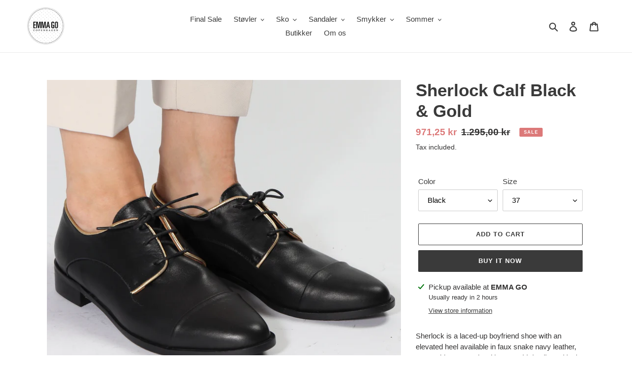

--- FILE ---
content_type: text/html; charset=utf-8
request_url: https://dk.emmago.com/products/sherlock-calf-black-gold
body_size: 29214
content:
<!doctype html>
<html class="no-js" lang="en">
<head>
  <!-- Facebook Pixel Code -->
<script>
!function(f,b,e,v,n,t,s)
{if(f.fbq)return;n=f.fbq=function(){n.callMethod?
n.callMethod.apply(n,arguments):n.queue.push(arguments)};
if(!f._fbq)f._fbq=n;n.push=n;n.loaded=!0;n.version='2.0';
n.queue=[];t=b.createElement(e);t.async=!0;
t.src=v;s=b.getElementsByTagName(e)[0];
s.parentNode.insertBefore(t,s)}(window, document,'script',
'https://connect.facebook.net/en_US/fbevents.js');
fbq('init', '1632430393697813');
fbq('track', 'PageView');
</script>
<noscript><img height="1" width="1" style="display:none"
src="https://www.facebook.com/tr?id=1632430393697813&ev=PageView&noscript=1"
/></noscript>
<!-- End Facebook Pixel Code -->
  <meta charset="utf-8">
  <meta http-equiv="X-UA-Compatible" content="IE=edge,chrome=1">
  <meta name="viewport" content="width=device-width,initial-scale=1">
  <meta name="theme-color" content="#3a3a3a">

  <link rel="preconnect" href="https://cdn.shopify.com" crossorigin>
  <link rel="preconnect" href="https://fonts.shopify.com" crossorigin>
  <link rel="preconnect" href="https://monorail-edge.shopifysvc.com">

  <!-- Google Tag Manager -->
<script>(function(w,d,s,l,i){w[l]=w[l]||[];w[l].push({'gtm.start':
new Date().getTime(),event:'gtm.js'});var f=d.getElementsByTagName(s)[0],
j=d.createElement(s),dl=l!='dataLayer'?'&l='+l:'';j.async=true;j.src=
'https://www.googletagmanager.com/gtm.js?id='+i+dl;f.parentNode.insertBefore(j,f);
})(window,document,'script','dataLayer','GTM-52GC6DT');</script>
<!-- End Google Tag Manager --><link rel="preload" href="//dk.emmago.com/cdn/shop/t/6/assets/theme.css?v=136619971045174987231616628256" as="style">
  <link rel="preload" as="font" href="" type="font/woff2" crossorigin>
  <link rel="preload" as="font" href="" type="font/woff2" crossorigin>
  <link rel="preload" as="font" href="" type="font/woff2" crossorigin>
  <link rel="preload" href="//dk.emmago.com/cdn/shop/t/6/assets/theme.js?v=72069687263511904631666965812" as="script">
  <link rel="preload" href="//dk.emmago.com/cdn/shop/t/6/assets/lazysizes.js?v=63098554868324070131616628255" as="script"><link rel="canonical" href="https://dk.emmago.com/products/sherlock-calf-black-gold"><link rel="shortcut icon" href="//dk.emmago.com/cdn/shop/files/Emma_Go_logo_f4a12dec-074e-446a-824e-f0c7ba04cf47_32x32.png?v=1614363139" type="image/png"><title>Sherlock Calf Black &amp; Gold</title><meta name="description" content="Sherlock is a laced-up boyfriend shoe with an elevated heel available in faux snake navy leather, pretty old rose suede with rosegold details and in the softest black leather with gold details.   • Shape - Slightly pointy toe • Fit - True to size • Heel height - 20 mm • Upper and lining -100% leather • Sole: Man-made s"><!-- /snippets/social-meta-tags.liquid -->




<meta property="og:site_name" content="emmagoshoes">
<meta property="og:url" content="https://dk.emmago.com/products/sherlock-calf-black-gold">
<meta property="og:title" content="Sherlock Calf Black &amp; Gold">
<meta property="og:type" content="product">
<meta property="og:description" content="Sherlock is a laced-up boyfriend shoe with an elevated heel available in faux snake navy leather, pretty old rose suede with rosegold details and in the softest black leather with gold details.   • Shape - Slightly pointy toe • Fit - True to size • Heel height - 20 mm • Upper and lining -100% leather • Sole: Man-made s">

  <meta property="og:price:amount" content="971,25">
  <meta property="og:price:currency" content="DKK">

<meta property="og:image" content="http://dk.emmago.com/cdn/shop/products/SherlockBlackDerbywithgoldpipinginItalianLeather1_1200x1200.jpg?v=1676033957"><meta property="og:image" content="http://dk.emmago.com/cdn/shop/products/SherlockBlackDerbywithgoldpipinginItalianLeather2_1200x1200.jpg?v=1676033957"><meta property="og:image" content="http://dk.emmago.com/cdn/shop/products/d048dacc533b45a9936902f192d1f30f.thumbnail.0000000_1200x1200.jpg?v=1644010212">
<meta property="og:image:secure_url" content="https://dk.emmago.com/cdn/shop/products/SherlockBlackDerbywithgoldpipinginItalianLeather1_1200x1200.jpg?v=1676033957"><meta property="og:image:secure_url" content="https://dk.emmago.com/cdn/shop/products/SherlockBlackDerbywithgoldpipinginItalianLeather2_1200x1200.jpg?v=1676033957"><meta property="og:image:secure_url" content="https://dk.emmago.com/cdn/shop/products/d048dacc533b45a9936902f192d1f30f.thumbnail.0000000_1200x1200.jpg?v=1644010212">


<meta name="twitter:card" content="summary_large_image">
<meta name="twitter:title" content="Sherlock Calf Black &amp; Gold">
<meta name="twitter:description" content="Sherlock is a laced-up boyfriend shoe with an elevated heel available in faux snake navy leather, pretty old rose suede with rosegold details and in the softest black leather with gold details.   • Shape - Slightly pointy toe • Fit - True to size • Heel height - 20 mm • Upper and lining -100% leather • Sole: Man-made s">

  
<style data-shopify>
:root {
    --color-text: #3a3a3a;
    --color-text-rgb: 58, 58, 58;
    --color-body-text: #333232;
    --color-sale-text: #dc7979;
    --color-small-button-text-border: #3a3a3a;
    --color-text-field: #ffffff;
    --color-text-field-text: #000000;
    --color-text-field-text-rgb: 0, 0, 0;

    --color-btn-primary: #3a3a3a;
    --color-btn-primary-darker: #212121;
    --color-btn-primary-text: #ffffff;

    --color-blankstate: rgba(51, 50, 50, 0.35);
    --color-blankstate-border: rgba(51, 50, 50, 0.2);
    --color-blankstate-background: rgba(51, 50, 50, 0.1);

    --color-text-focus:#606060;
    --color-overlay-text-focus:#e6e6e6;
    --color-btn-primary-focus:#606060;
    --color-btn-social-focus:#d2d2d2;
    --color-small-button-text-border-focus:#606060;
    --predictive-search-focus:#f2f2f2;

    --color-body: #ffffff;
    --color-bg: #ffffff;
    --color-bg-rgb: 255, 255, 255;
    --color-bg-alt: rgba(51, 50, 50, 0.05);
    --color-bg-currency-selector: rgba(51, 50, 50, 0.2);

    --color-overlay-title-text: #ffffff;
    --color-image-overlay: #685858;
    --color-image-overlay-rgb: 104, 88, 88;--opacity-image-overlay: 0.4;--hover-overlay-opacity: 0.8;

    --color-border: #ebebeb;
    --color-border-form: #cccccc;
    --color-border-form-darker: #b3b3b3;

    --svg-select-icon: url(//dk.emmago.com/cdn/shop/t/6/assets/ico-select.svg?v=29003672709104678581616628273);
    --slick-img-url: url(//dk.emmago.com/cdn/shop/t/6/assets/ajax-loader.gif?v=41356863302472015721616628244);

    --font-weight-body--bold: 700;
    --font-weight-body--bolder: 700;

    --font-stack-header: Helvetica, Arial, sans-serif;
    --font-style-header: normal;
    --font-weight-header: 700;

    --font-stack-body: Helvetica, Arial, sans-serif;
    --font-style-body: normal;
    --font-weight-body: 400;

    --font-size-header: 26;

    --font-size-base: 15;

    --font-h1-desktop: 35;
    --font-h1-mobile: 32;
    --font-h2-desktop: 20;
    --font-h2-mobile: 18;
    --font-h3-mobile: 20;
    --font-h4-desktop: 17;
    --font-h4-mobile: 15;
    --font-h5-desktop: 15;
    --font-h5-mobile: 13;
    --font-h6-desktop: 14;
    --font-h6-mobile: 12;

    --font-mega-title-large-desktop: 65;

    --font-rich-text-large: 17;
    --font-rich-text-small: 13;

    
--color-video-bg: #f2f2f2;

    
    --global-color-image-loader-primary: rgba(58, 58, 58, 0.06);
    --global-color-image-loader-secondary: rgba(58, 58, 58, 0.12);
  }
</style>


  <style>*,::after,::before{box-sizing:border-box}body{margin:0}body,html{background-color:var(--color-body)}body,button{font-size:calc(var(--font-size-base) * 1px);font-family:var(--font-stack-body);font-style:var(--font-style-body);font-weight:var(--font-weight-body);color:var(--color-text);line-height:1.5}body,button{-webkit-font-smoothing:antialiased;-webkit-text-size-adjust:100%}.border-bottom{border-bottom:1px solid var(--color-border)}.btn--link{background-color:transparent;border:0;margin:0;color:var(--color-text);text-align:left}.text-right{text-align:right}.icon{display:inline-block;width:20px;height:20px;vertical-align:middle;fill:currentColor}.icon__fallback-text,.visually-hidden{position:absolute!important;overflow:hidden;clip:rect(0 0 0 0);height:1px;width:1px;margin:-1px;padding:0;border:0}svg.icon:not(.icon--full-color) circle,svg.icon:not(.icon--full-color) ellipse,svg.icon:not(.icon--full-color) g,svg.icon:not(.icon--full-color) line,svg.icon:not(.icon--full-color) path,svg.icon:not(.icon--full-color) polygon,svg.icon:not(.icon--full-color) polyline,svg.icon:not(.icon--full-color) rect,symbol.icon:not(.icon--full-color) circle,symbol.icon:not(.icon--full-color) ellipse,symbol.icon:not(.icon--full-color) g,symbol.icon:not(.icon--full-color) line,symbol.icon:not(.icon--full-color) path,symbol.icon:not(.icon--full-color) polygon,symbol.icon:not(.icon--full-color) polyline,symbol.icon:not(.icon--full-color) rect{fill:inherit;stroke:inherit}li{list-style:none}.list--inline{padding:0;margin:0}.list--inline>li{display:inline-block;margin-bottom:0;vertical-align:middle}a{color:var(--color-text);text-decoration:none}.h1,.h2,h1,h2{margin:0 0 17.5px;font-family:var(--font-stack-header);font-style:var(--font-style-header);font-weight:var(--font-weight-header);line-height:1.2;overflow-wrap:break-word;word-wrap:break-word}.h1 a,.h2 a,h1 a,h2 a{color:inherit;text-decoration:none;font-weight:inherit}.h1,h1{font-size:calc(((var(--font-h1-desktop))/ (var(--font-size-base))) * 1em);text-transform:none;letter-spacing:0}@media only screen and (max-width:749px){.h1,h1{font-size:calc(((var(--font-h1-mobile))/ (var(--font-size-base))) * 1em)}}.h2,h2{font-size:calc(((var(--font-h2-desktop))/ (var(--font-size-base))) * 1em);text-transform:uppercase;letter-spacing:.1em}@media only screen and (max-width:749px){.h2,h2{font-size:calc(((var(--font-h2-mobile))/ (var(--font-size-base))) * 1em)}}p{color:var(--color-body-text);margin:0 0 19.44444px}@media only screen and (max-width:749px){p{font-size:calc(((var(--font-size-base) - 1)/ (var(--font-size-base))) * 1em)}}p:last-child{margin-bottom:0}@media only screen and (max-width:749px){.small--hide{display:none!important}}.grid{list-style:none;margin:0;padding:0;margin-left:-30px}.grid::after{content:'';display:table;clear:both}@media only screen and (max-width:749px){.grid{margin-left:-22px}}.grid::after{content:'';display:table;clear:both}.grid--no-gutters{margin-left:0}.grid--no-gutters .grid__item{padding-left:0}.grid--table{display:table;table-layout:fixed;width:100%}.grid--table>.grid__item{float:none;display:table-cell;vertical-align:middle}.grid__item{float:left;padding-left:30px;width:100%}@media only screen and (max-width:749px){.grid__item{padding-left:22px}}.grid__item[class*="--push"]{position:relative}@media only screen and (min-width:750px){.medium-up--one-quarter{width:25%}.medium-up--push-one-third{width:33.33%}.medium-up--one-half{width:50%}.medium-up--push-one-third{left:33.33%;position:relative}}.site-header{position:relative;background-color:var(--color-body)}@media only screen and (max-width:749px){.site-header{border-bottom:1px solid var(--color-border)}}@media only screen and (min-width:750px){.site-header{padding:0 55px}.site-header.logo--center{padding-top:30px}}.site-header__logo{margin:15px 0}.logo-align--center .site-header__logo{text-align:center;margin:0 auto}@media only screen and (max-width:749px){.logo-align--center .site-header__logo{text-align:left;margin:15px 0}}@media only screen and (max-width:749px){.site-header__logo{padding-left:22px;text-align:left}.site-header__logo img{margin:0}}.site-header__logo-link{display:inline-block;word-break:break-word}@media only screen and (min-width:750px){.logo-align--center .site-header__logo-link{margin:0 auto}}.site-header__logo-image{display:block}@media only screen and (min-width:750px){.site-header__logo-image{margin:0 auto}}.site-header__logo-image img{width:100%}.site-header__logo-image--centered img{margin:0 auto}.site-header__logo img{display:block}.site-header__icons{position:relative;white-space:nowrap}@media only screen and (max-width:749px){.site-header__icons{width:auto;padding-right:13px}.site-header__icons .btn--link,.site-header__icons .site-header__cart{font-size:calc(((var(--font-size-base))/ (var(--font-size-base))) * 1em)}}.site-header__icons-wrapper{position:relative;display:-webkit-flex;display:-ms-flexbox;display:flex;width:100%;-ms-flex-align:center;-webkit-align-items:center;-moz-align-items:center;-ms-align-items:center;-o-align-items:center;align-items:center;-webkit-justify-content:flex-end;-ms-justify-content:flex-end;justify-content:flex-end}.site-header__account,.site-header__cart,.site-header__search{position:relative}.site-header__search.site-header__icon{display:none}@media only screen and (min-width:1400px){.site-header__search.site-header__icon{display:block}}.site-header__search-toggle{display:block}@media only screen and (min-width:750px){.site-header__account,.site-header__cart{padding:10px 11px}}.site-header__cart-title,.site-header__search-title{position:absolute!important;overflow:hidden;clip:rect(0 0 0 0);height:1px;width:1px;margin:-1px;padding:0;border:0;display:block;vertical-align:middle}.site-header__cart-title{margin-right:3px}.site-header__cart-count{display:flex;align-items:center;justify-content:center;position:absolute;right:.4rem;top:.2rem;font-weight:700;background-color:var(--color-btn-primary);color:var(--color-btn-primary-text);border-radius:50%;min-width:1em;height:1em}.site-header__cart-count span{font-family:HelveticaNeue,"Helvetica Neue",Helvetica,Arial,sans-serif;font-size:calc(11em / 16);line-height:1}@media only screen and (max-width:749px){.site-header__cart-count{top:calc(7em / 16);right:0;border-radius:50%;min-width:calc(19em / 16);height:calc(19em / 16)}}@media only screen and (max-width:749px){.site-header__cart-count span{padding:.25em calc(6em / 16);font-size:12px}}.site-header__menu{display:none}@media only screen and (max-width:749px){.site-header__icon{display:inline-block;vertical-align:middle;padding:10px 11px;margin:0}}@media only screen and (min-width:750px){.site-header__icon .icon-search{margin-right:3px}}.announcement-bar{z-index:10;position:relative;text-align:center;border-bottom:1px solid transparent;padding:2px}.announcement-bar__link{display:block}.announcement-bar__message{display:block;padding:11px 22px;font-size:calc(((16)/ (var(--font-size-base))) * 1em);font-weight:var(--font-weight-header)}@media only screen and (min-width:750px){.announcement-bar__message{padding-left:55px;padding-right:55px}}.site-nav{position:relative;padding:0;text-align:center;margin:25px 0}.site-nav a{padding:3px 10px}.site-nav__link{display:block;white-space:nowrap}.site-nav--centered .site-nav__link{padding-top:0}.site-nav__link .icon-chevron-down{width:calc(8em / 16);height:calc(8em / 16);margin-left:.5rem}.site-nav__label{border-bottom:1px solid transparent}.site-nav__link--active .site-nav__label{border-bottom-color:var(--color-text)}.site-nav__link--button{border:none;background-color:transparent;padding:3px 10px}.site-header__mobile-nav{z-index:11;position:relative;background-color:var(--color-body)}@media only screen and (max-width:749px){.site-header__mobile-nav{display:-webkit-flex;display:-ms-flexbox;display:flex;width:100%;-ms-flex-align:center;-webkit-align-items:center;-moz-align-items:center;-ms-align-items:center;-o-align-items:center;align-items:center}}.mobile-nav--open .icon-close{display:none}.main-content{opacity:0}.main-content .shopify-section{display:none}.main-content .shopify-section:first-child{display:inherit}.critical-hidden{display:none}</style>

  <script>
    window.performance.mark('debut:theme_stylesheet_loaded.start');

    function onLoadStylesheet() {
      performance.mark('debut:theme_stylesheet_loaded.end');
      performance.measure('debut:theme_stylesheet_loaded', 'debut:theme_stylesheet_loaded.start', 'debut:theme_stylesheet_loaded.end');

      var url = "//dk.emmago.com/cdn/shop/t/6/assets/theme.css?v=136619971045174987231616628256";
      var link = document.querySelector('link[href="' + url + '"]');
      link.loaded = true;
      link.dispatchEvent(new Event('load'));
    }
  </script>

  <link rel="stylesheet" href="//dk.emmago.com/cdn/shop/t/6/assets/theme.css?v=136619971045174987231616628256" type="text/css" media="print" onload="this.media='all';onLoadStylesheet()">

  <style>
    
    
    
    
    
    
  </style>

  <script>
    var theme = {
      breakpoints: {
        medium: 750,
        large: 990,
        widescreen: 1400
      },
      strings: {
        addToCart: "Add to cart",
        soldOut: "Sold out",
        unavailable: "Unavailable",
        regularPrice: "Regular price",
        salePrice: "Sale price",
        sale: "Sale",
        fromLowestPrice: "from [price]",
        vendor: "Vendor",
        showMore: "Show More",
        showLess: "Show Less",
        searchFor: "Search for",
        addressError: "Error looking up that address",
        addressNoResults: "No results for that address",
        addressQueryLimit: "You have exceeded the Google API usage limit. Consider upgrading to a \u003ca href=\"https:\/\/developers.google.com\/maps\/premium\/usage-limits\"\u003ePremium Plan\u003c\/a\u003e.",
        authError: "There was a problem authenticating your Google Maps account.",
        newWindow: "Opens in a new window.",
        external: "Opens external website.",
        newWindowExternal: "Opens external website in a new window.",
        removeLabel: "Remove [product]",
        update: "Update",
        quantity: "Quantity",
        discountedTotal: "Discounted total",
        regularTotal: "Regular total",
        priceColumn: "See Price column for discount details.",
        quantityMinimumMessage: "Quantity must be 1 or more",
        cartError: "There was an error while updating your cart. Please try again.",
        removedItemMessage: "Removed \u003cspan class=\"cart__removed-product-details\"\u003e([quantity]) [link]\u003c\/span\u003e from your cart.",
        unitPrice: "Unit price",
        unitPriceSeparator: "per",
        oneCartCount: "1 item",
        otherCartCount: "[count] items",
        quantityLabel: "Quantity: [count]",
        products: "Products",
        loading: "Loading",
        number_of_results: "[result_number] of [results_count]",
        number_of_results_found: "[results_count] results found",
        one_result_found: "1 result found"
      },
      moneyFormat: "{{amount_with_comma_separator}} kr",
      moneyFormatWithCurrency: "{{amount_with_comma_separator}} DKK",
      settings: {
        predictiveSearchEnabled: true,
        predictiveSearchShowPrice: false,
        predictiveSearchShowVendor: false
      },
      stylesheet: "//dk.emmago.com/cdn/shop/t/6/assets/theme.css?v=136619971045174987231616628256"
    }

    document.documentElement.className = document.documentElement.className.replace('no-js', 'js');
  </script><script src="//dk.emmago.com/cdn/shop/t/6/assets/theme.js?v=72069687263511904631666965812" defer="defer"></script>
  <script src="//dk.emmago.com/cdn/shop/t/6/assets/lazysizes.js?v=63098554868324070131616628255" async="async"></script>

  <script type="text/javascript">
    if (window.MSInputMethodContext && document.documentMode) {
      var scripts = document.getElementsByTagName('script')[0];
      var polyfill = document.createElement("script");
      polyfill.defer = true;
      polyfill.src = "//dk.emmago.com/cdn/shop/t/6/assets/ie11CustomProperties.min.js?v=146208399201472936201616628254";

      scripts.parentNode.insertBefore(polyfill, scripts);
    }
  </script>

  <script>window.performance && window.performance.mark && window.performance.mark('shopify.content_for_header.start');</script><meta id="shopify-digital-wallet" name="shopify-digital-wallet" content="/51243352216/digital_wallets/dialog">
<link rel="alternate" type="application/json+oembed" href="https://dk.emmago.com/products/sherlock-calf-black-gold.oembed">
<script async="async" src="/checkouts/internal/preloads.js?locale=en-DK"></script>
<script id="shopify-features" type="application/json">{"accessToken":"bc12de8215d4f3125e225802862f28ad","betas":["rich-media-storefront-analytics"],"domain":"dk.emmago.com","predictiveSearch":true,"shopId":51243352216,"locale":"en"}</script>
<script>var Shopify = Shopify || {};
Shopify.shop = "emmagoshoes.myshopify.com";
Shopify.locale = "en";
Shopify.currency = {"active":"DKK","rate":"1.0"};
Shopify.country = "DK";
Shopify.theme = {"name":"[Boost 24Mar FLIP IMG] Live theme","id":121092604056,"schema_name":"Debut","schema_version":"17.7.0","theme_store_id":null,"role":"main"};
Shopify.theme.handle = "null";
Shopify.theme.style = {"id":null,"handle":null};
Shopify.cdnHost = "dk.emmago.com/cdn";
Shopify.routes = Shopify.routes || {};
Shopify.routes.root = "/";</script>
<script type="module">!function(o){(o.Shopify=o.Shopify||{}).modules=!0}(window);</script>
<script>!function(o){function n(){var o=[];function n(){o.push(Array.prototype.slice.apply(arguments))}return n.q=o,n}var t=o.Shopify=o.Shopify||{};t.loadFeatures=n(),t.autoloadFeatures=n()}(window);</script>
<script id="shop-js-analytics" type="application/json">{"pageType":"product"}</script>
<script defer="defer" async type="module" src="//dk.emmago.com/cdn/shopifycloud/shop-js/modules/v2/client.init-shop-cart-sync_COMZFrEa.en.esm.js"></script>
<script defer="defer" async type="module" src="//dk.emmago.com/cdn/shopifycloud/shop-js/modules/v2/chunk.common_CdXrxk3f.esm.js"></script>
<script type="module">
  await import("//dk.emmago.com/cdn/shopifycloud/shop-js/modules/v2/client.init-shop-cart-sync_COMZFrEa.en.esm.js");
await import("//dk.emmago.com/cdn/shopifycloud/shop-js/modules/v2/chunk.common_CdXrxk3f.esm.js");

  window.Shopify.SignInWithShop?.initShopCartSync?.({"fedCMEnabled":true,"windoidEnabled":true});

</script>
<script>(function() {
  var isLoaded = false;
  function asyncLoad() {
    if (isLoaded) return;
    isLoaded = true;
    var urls = ["https:\/\/cdncozyantitheft.addons.business\/js\/script_tags\/emmagoshoes\/OZwJvOH2soEa1dG8oX85uyfhfGsiqZ28.js?shop=emmagoshoes.myshopify.com"];
    for (var i = 0; i < urls.length; i++) {
      var s = document.createElement('script');
      s.type = 'text/javascript';
      s.async = true;
      s.src = urls[i];
      var x = document.getElementsByTagName('script')[0];
      x.parentNode.insertBefore(s, x);
    }
  };
  if(window.attachEvent) {
    window.attachEvent('onload', asyncLoad);
  } else {
    window.addEventListener('load', asyncLoad, false);
  }
})();</script>
<script id="__st">var __st={"a":51243352216,"offset":3600,"reqid":"e3c50671-ffec-447b-b042-29e041568776-1763150287","pageurl":"dk.emmago.com\/products\/sherlock-calf-black-gold","u":"43df3e04cc76","p":"product","rtyp":"product","rid":6123222007960};</script>
<script>window.ShopifyPaypalV4VisibilityTracking = true;</script>
<script id="captcha-bootstrap">!function(){'use strict';const t='contact',e='account',n='new_comment',o=[[t,t],['blogs',n],['comments',n],[t,'customer']],c=[[e,'customer_login'],[e,'guest_login'],[e,'recover_customer_password'],[e,'create_customer']],r=t=>t.map((([t,e])=>`form[action*='/${t}']:not([data-nocaptcha='true']) input[name='form_type'][value='${e}']`)).join(','),a=t=>()=>t?[...document.querySelectorAll(t)].map((t=>t.form)):[];function s(){const t=[...o],e=r(t);return a(e)}const i='password',u='form_key',d=['recaptcha-v3-token','g-recaptcha-response','h-captcha-response',i],f=()=>{try{return window.sessionStorage}catch{return}},m='__shopify_v',_=t=>t.elements[u];function p(t,e,n=!1){try{const o=window.sessionStorage,c=JSON.parse(o.getItem(e)),{data:r}=function(t){const{data:e,action:n}=t;return t[m]||n?{data:e,action:n}:{data:t,action:n}}(c);for(const[e,n]of Object.entries(r))t.elements[e]&&(t.elements[e].value=n);n&&o.removeItem(e)}catch(o){console.error('form repopulation failed',{error:o})}}const l='form_type',E='cptcha';function T(t){t.dataset[E]=!0}const w=window,h=w.document,L='Shopify',v='ce_forms',y='captcha';let A=!1;((t,e)=>{const n=(g='f06e6c50-85a8-45c8-87d0-21a2b65856fe',I='https://cdn.shopify.com/shopifycloud/storefront-forms-hcaptcha/ce_storefront_forms_captcha_hcaptcha.v1.5.2.iife.js',D={infoText:'Protected by hCaptcha',privacyText:'Privacy',termsText:'Terms'},(t,e,n)=>{const o=w[L][v],c=o.bindForm;if(c)return c(t,g,e,D).then(n);var r;o.q.push([[t,g,e,D],n]),r=I,A||(h.body.append(Object.assign(h.createElement('script'),{id:'captcha-provider',async:!0,src:r})),A=!0)});var g,I,D;w[L]=w[L]||{},w[L][v]=w[L][v]||{},w[L][v].q=[],w[L][y]=w[L][y]||{},w[L][y].protect=function(t,e){n(t,void 0,e),T(t)},Object.freeze(w[L][y]),function(t,e,n,w,h,L){const[v,y,A,g]=function(t,e,n){const i=e?o:[],u=t?c:[],d=[...i,...u],f=r(d),m=r(i),_=r(d.filter((([t,e])=>n.includes(e))));return[a(f),a(m),a(_),s()]}(w,h,L),I=t=>{const e=t.target;return e instanceof HTMLFormElement?e:e&&e.form},D=t=>v().includes(t);t.addEventListener('submit',(t=>{const e=I(t);if(!e)return;const n=D(e)&&!e.dataset.hcaptchaBound&&!e.dataset.recaptchaBound,o=_(e),c=g().includes(e)&&(!o||!o.value);(n||c)&&t.preventDefault(),c&&!n&&(function(t){try{if(!f())return;!function(t){const e=f();if(!e)return;const n=_(t);if(!n)return;const o=n.value;o&&e.removeItem(o)}(t);const e=Array.from(Array(32),(()=>Math.random().toString(36)[2])).join('');!function(t,e){_(t)||t.append(Object.assign(document.createElement('input'),{type:'hidden',name:u})),t.elements[u].value=e}(t,e),function(t,e){const n=f();if(!n)return;const o=[...t.querySelectorAll(`input[type='${i}']`)].map((({name:t})=>t)),c=[...d,...o],r={};for(const[a,s]of new FormData(t).entries())c.includes(a)||(r[a]=s);n.setItem(e,JSON.stringify({[m]:1,action:t.action,data:r}))}(t,e)}catch(e){console.error('failed to persist form',e)}}(e),e.submit())}));const S=(t,e)=>{t&&!t.dataset[E]&&(n(t,e.some((e=>e===t))),T(t))};for(const o of['focusin','change'])t.addEventListener(o,(t=>{const e=I(t);D(e)&&S(e,y())}));const B=e.get('form_key'),M=e.get(l),P=B&&M;t.addEventListener('DOMContentLoaded',(()=>{const t=y();if(P)for(const e of t)e.elements[l].value===M&&p(e,B);[...new Set([...A(),...v().filter((t=>'true'===t.dataset.shopifyCaptcha))])].forEach((e=>S(e,t)))}))}(h,new URLSearchParams(w.location.search),n,t,e,['guest_login'])})(!0,!0)}();</script>
<script integrity="sha256-52AcMU7V7pcBOXWImdc/TAGTFKeNjmkeM1Pvks/DTgc=" data-source-attribution="shopify.loadfeatures" defer="defer" src="//dk.emmago.com/cdn/shopifycloud/storefront/assets/storefront/load_feature-81c60534.js" crossorigin="anonymous"></script>
<script data-source-attribution="shopify.dynamic_checkout.dynamic.init">var Shopify=Shopify||{};Shopify.PaymentButton=Shopify.PaymentButton||{isStorefrontPortableWallets:!0,init:function(){window.Shopify.PaymentButton.init=function(){};var t=document.createElement("script");t.src="https://dk.emmago.com/cdn/shopifycloud/portable-wallets/latest/portable-wallets.en.js",t.type="module",document.head.appendChild(t)}};
</script>
<script data-source-attribution="shopify.dynamic_checkout.buyer_consent">
  function portableWalletsHideBuyerConsent(e){var t=document.getElementById("shopify-buyer-consent"),n=document.getElementById("shopify-subscription-policy-button");t&&n&&(t.classList.add("hidden"),t.setAttribute("aria-hidden","true"),n.removeEventListener("click",e))}function portableWalletsShowBuyerConsent(e){var t=document.getElementById("shopify-buyer-consent"),n=document.getElementById("shopify-subscription-policy-button");t&&n&&(t.classList.remove("hidden"),t.removeAttribute("aria-hidden"),n.addEventListener("click",e))}window.Shopify?.PaymentButton&&(window.Shopify.PaymentButton.hideBuyerConsent=portableWalletsHideBuyerConsent,window.Shopify.PaymentButton.showBuyerConsent=portableWalletsShowBuyerConsent);
</script>
<script>
  function portableWalletsCleanup(e){e&&e.src&&console.error("Failed to load portable wallets script "+e.src);var t=document.querySelectorAll("shopify-accelerated-checkout .shopify-payment-button__skeleton, shopify-accelerated-checkout-cart .wallet-cart-button__skeleton"),e=document.getElementById("shopify-buyer-consent");for(let e=0;e<t.length;e++)t[e].remove();e&&e.remove()}function portableWalletsNotLoadedAsModule(e){e instanceof ErrorEvent&&"string"==typeof e.message&&e.message.includes("import.meta")&&"string"==typeof e.filename&&e.filename.includes("portable-wallets")&&(window.removeEventListener("error",portableWalletsNotLoadedAsModule),window.Shopify.PaymentButton.failedToLoad=e,"loading"===document.readyState?document.addEventListener("DOMContentLoaded",window.Shopify.PaymentButton.init):window.Shopify.PaymentButton.init())}window.addEventListener("error",portableWalletsNotLoadedAsModule);
</script>

<script type="module" src="https://dk.emmago.com/cdn/shopifycloud/portable-wallets/latest/portable-wallets.en.js" onError="portableWalletsCleanup(this)" crossorigin="anonymous"></script>
<script nomodule>
  document.addEventListener("DOMContentLoaded", portableWalletsCleanup);
</script>

<link id="shopify-accelerated-checkout-styles" rel="stylesheet" media="screen" href="https://dk.emmago.com/cdn/shopifycloud/portable-wallets/latest/accelerated-checkout-backwards-compat.css" crossorigin="anonymous">
<style id="shopify-accelerated-checkout-cart">
        #shopify-buyer-consent {
  margin-top: 1em;
  display: inline-block;
  width: 100%;
}

#shopify-buyer-consent.hidden {
  display: none;
}

#shopify-subscription-policy-button {
  background: none;
  border: none;
  padding: 0;
  text-decoration: underline;
  font-size: inherit;
  cursor: pointer;
}

#shopify-subscription-policy-button::before {
  box-shadow: none;
}

      </style>

<script>window.performance && window.performance.mark && window.performance.mark('shopify.content_for_header.end');</script>



















<!--begin-boost-pfs-filter-css-->
  <link rel="preload stylesheet" href="//dk.emmago.com/cdn/shop/t/6/assets/boost-pfs-instant-search.scss.css?v=48162681499299473351616628273" as="style"><link href="//dk.emmago.com/cdn/shop/t/6/assets/boost-pfs-custom.scss.css?v=8768203332737549751616628847" rel="stylesheet" type="text/css" media="all" />
<style data-id="boost-pfs-style" type="text/css">
      .boost-pfs-filter-option-title-text {}

     .boost-pfs-filter-tree-v .boost-pfs-filter-option-title-text:before {}
      .boost-pfs-filter-tree-v .boost-pfs-filter-option.boost-pfs-filter-option-collapsed .boost-pfs-filter-option-title-text:before {}
      .boost-pfs-filter-tree-h .boost-pfs-filter-option-title-heading:before {
        border-right-color: ;
        border-bottom-color: ;
      }

      .boost-pfs-filter-option-content .boost-pfs-filter-option-item-list .boost-pfs-filter-option-item button,
      .boost-pfs-filter-option-content .boost-pfs-filter-option-item-list .boost-pfs-filter-option-item .boost-pfs-filter-button,
      .boost-pfs-filter-option-range-amount input,
      .boost-pfs-filter-tree-v .boost-pfs-filter-refine-by .boost-pfs-filter-refine-by-items .refine-by-item,
      .boost-pfs-filter-refine-by-wrapper-v .boost-pfs-filter-refine-by .boost-pfs-filter-refine-by-items .refine-by-item,
      .boost-pfs-filter-refine-by .boost-pfs-filter-option-title,
      .boost-pfs-filter-refine-by .boost-pfs-filter-refine-by-items .refine-by-item>a,
      .boost-pfs-filter-refine-by>span,
      .boost-pfs-filter-clear,
      .boost-pfs-filter-clear-all{}

      .boost-pfs-filter-option-multi-level-collections .boost-pfs-filter-option-multi-level-list .boost-pfs-filter-option-item .boost-pfs-filter-button-arrow .boost-pfs-arrow:before,
      .boost-pfs-filter-option-multi-level-tag .boost-pfs-filter-option-multi-level-list .boost-pfs-filter-option-item .boost-pfs-filter-button-arrow .boost-pfs-arrow:before {}

      .boost-pfs-filter-refine-by .boost-pfs-filter-refine-by-items .refine-by-item .boost-pfs-filter-clear:before,
      .boost-pfs-filter-refine-by .boost-pfs-filter-refine-by-items .refine-by-item .boost-pfs-filter-clear:after {
        background: ;
      }

      .boost-pfs-filter-tree-mobile-button button,
      .boost-pfs-filter-top-sorting-mobile button {}
      .boost-pfs-filter-top-sorting-mobile button>span:after {}
    </style>
<!--end-boost-pfs-filter-css-->


<!-- BEGIN app block: shopify://apps/klaviyo-email-marketing-sms/blocks/klaviyo-onsite-embed/2632fe16-c075-4321-a88b-50b567f42507 -->












  <script async src="https://static.klaviyo.com/onsite/js/aTzdDu/klaviyo.js?company_id=aTzdDu"></script>
  <script>!function(){if(!window.klaviyo){window._klOnsite=window._klOnsite||[];try{window.klaviyo=new Proxy({},{get:function(n,i){return"push"===i?function(){var n;(n=window._klOnsite).push.apply(n,arguments)}:function(){for(var n=arguments.length,o=new Array(n),w=0;w<n;w++)o[w]=arguments[w];var t="function"==typeof o[o.length-1]?o.pop():void 0,e=new Promise((function(n){window._klOnsite.push([i].concat(o,[function(i){t&&t(i),n(i)}]))}));return e}}})}catch(n){window.klaviyo=window.klaviyo||[],window.klaviyo.push=function(){var n;(n=window._klOnsite).push.apply(n,arguments)}}}}();</script>

  
    <script id="viewed_product">
      if (item == null) {
        var _learnq = _learnq || [];

        var MetafieldReviews = null
        var MetafieldYotpoRating = null
        var MetafieldYotpoCount = null
        var MetafieldLooxRating = null
        var MetafieldLooxCount = null
        var okendoProduct = null
        var okendoProductReviewCount = null
        var okendoProductReviewAverageValue = null
        try {
          // The following fields are used for Customer Hub recently viewed in order to add reviews.
          // This information is not part of __kla_viewed. Instead, it is part of __kla_viewed_reviewed_items
          MetafieldReviews = {};
          MetafieldYotpoRating = null
          MetafieldYotpoCount = null
          MetafieldLooxRating = null
          MetafieldLooxCount = null

          okendoProduct = null
          // If the okendo metafield is not legacy, it will error, which then requires the new json formatted data
          if (okendoProduct && 'error' in okendoProduct) {
            okendoProduct = null
          }
          okendoProductReviewCount = okendoProduct ? okendoProduct.reviewCount : null
          okendoProductReviewAverageValue = okendoProduct ? okendoProduct.reviewAverageValue : null
        } catch (error) {
          console.error('Error in Klaviyo onsite reviews tracking:', error);
        }

        var item = {
          Name: "Sherlock Calf Black \u0026 Gold",
          ProductID: 6123222007960,
          Categories: ["Autumn Winter","Dame sko","Laksko dame"],
          ImageURL: "https://dk.emmago.com/cdn/shop/products/SherlockBlackDerbywithgoldpipinginItalianLeather1_grande.jpg?v=1676033957",
          URL: "https://dk.emmago.com/products/sherlock-calf-black-gold",
          Brand: "EMMA GO SHOES",
          Price: "971,25 kr",
          Value: "971,25",
          CompareAtPrice: "1.295,00 kr"
        };
        _learnq.push(['track', 'Viewed Product', item]);
        _learnq.push(['trackViewedItem', {
          Title: item.Name,
          ItemId: item.ProductID,
          Categories: item.Categories,
          ImageUrl: item.ImageURL,
          Url: item.URL,
          Metadata: {
            Brand: item.Brand,
            Price: item.Price,
            Value: item.Value,
            CompareAtPrice: item.CompareAtPrice
          },
          metafields:{
            reviews: MetafieldReviews,
            yotpo:{
              rating: MetafieldYotpoRating,
              count: MetafieldYotpoCount,
            },
            loox:{
              rating: MetafieldLooxRating,
              count: MetafieldLooxCount,
            },
            okendo: {
              rating: okendoProductReviewAverageValue,
              count: okendoProductReviewCount,
            }
          }
        }]);
      }
    </script>
  




  <script>
    window.klaviyoReviewsProductDesignMode = false
  </script>







<!-- END app block --><link href="https://monorail-edge.shopifysvc.com" rel="dns-prefetch">
<script>(function(){if ("sendBeacon" in navigator && "performance" in window) {try {var session_token_from_headers = performance.getEntriesByType('navigation')[0].serverTiming.find(x => x.name == '_s').description;} catch {var session_token_from_headers = undefined;}var session_cookie_matches = document.cookie.match(/_shopify_s=([^;]*)/);var session_token_from_cookie = session_cookie_matches && session_cookie_matches.length === 2 ? session_cookie_matches[1] : "";var session_token = session_token_from_headers || session_token_from_cookie || "";function handle_abandonment_event(e) {var entries = performance.getEntries().filter(function(entry) {return /monorail-edge.shopifysvc.com/.test(entry.name);});if (!window.abandonment_tracked && entries.length === 0) {window.abandonment_tracked = true;var currentMs = Date.now();var navigation_start = performance.timing.navigationStart;var payload = {shop_id: 51243352216,url: window.location.href,navigation_start,duration: currentMs - navigation_start,session_token,page_type: "product"};window.navigator.sendBeacon("https://monorail-edge.shopifysvc.com/v1/produce", JSON.stringify({schema_id: "online_store_buyer_site_abandonment/1.1",payload: payload,metadata: {event_created_at_ms: currentMs,event_sent_at_ms: currentMs}}));}}window.addEventListener('pagehide', handle_abandonment_event);}}());</script>
<script id="web-pixels-manager-setup">(function e(e,d,r,n,o){if(void 0===o&&(o={}),!Boolean(null===(a=null===(i=window.Shopify)||void 0===i?void 0:i.analytics)||void 0===a?void 0:a.replayQueue)){var i,a;window.Shopify=window.Shopify||{};var t=window.Shopify;t.analytics=t.analytics||{};var s=t.analytics;s.replayQueue=[],s.publish=function(e,d,r){return s.replayQueue.push([e,d,r]),!0};try{self.performance.mark("wpm:start")}catch(e){}var l=function(){var e={modern:/Edge?\/(1{2}[4-9]|1[2-9]\d|[2-9]\d{2}|\d{4,})\.\d+(\.\d+|)|Firefox\/(1{2}[4-9]|1[2-9]\d|[2-9]\d{2}|\d{4,})\.\d+(\.\d+|)|Chrom(ium|e)\/(9{2}|\d{3,})\.\d+(\.\d+|)|(Maci|X1{2}).+ Version\/(15\.\d+|(1[6-9]|[2-9]\d|\d{3,})\.\d+)([,.]\d+|)( \(\w+\)|)( Mobile\/\w+|) Safari\/|Chrome.+OPR\/(9{2}|\d{3,})\.\d+\.\d+|(CPU[ +]OS|iPhone[ +]OS|CPU[ +]iPhone|CPU IPhone OS|CPU iPad OS)[ +]+(15[._]\d+|(1[6-9]|[2-9]\d|\d{3,})[._]\d+)([._]\d+|)|Android:?[ /-](13[3-9]|1[4-9]\d|[2-9]\d{2}|\d{4,})(\.\d+|)(\.\d+|)|Android.+Firefox\/(13[5-9]|1[4-9]\d|[2-9]\d{2}|\d{4,})\.\d+(\.\d+|)|Android.+Chrom(ium|e)\/(13[3-9]|1[4-9]\d|[2-9]\d{2}|\d{4,})\.\d+(\.\d+|)|SamsungBrowser\/([2-9]\d|\d{3,})\.\d+/,legacy:/Edge?\/(1[6-9]|[2-9]\d|\d{3,})\.\d+(\.\d+|)|Firefox\/(5[4-9]|[6-9]\d|\d{3,})\.\d+(\.\d+|)|Chrom(ium|e)\/(5[1-9]|[6-9]\d|\d{3,})\.\d+(\.\d+|)([\d.]+$|.*Safari\/(?![\d.]+ Edge\/[\d.]+$))|(Maci|X1{2}).+ Version\/(10\.\d+|(1[1-9]|[2-9]\d|\d{3,})\.\d+)([,.]\d+|)( \(\w+\)|)( Mobile\/\w+|) Safari\/|Chrome.+OPR\/(3[89]|[4-9]\d|\d{3,})\.\d+\.\d+|(CPU[ +]OS|iPhone[ +]OS|CPU[ +]iPhone|CPU IPhone OS|CPU iPad OS)[ +]+(10[._]\d+|(1[1-9]|[2-9]\d|\d{3,})[._]\d+)([._]\d+|)|Android:?[ /-](13[3-9]|1[4-9]\d|[2-9]\d{2}|\d{4,})(\.\d+|)(\.\d+|)|Mobile Safari.+OPR\/([89]\d|\d{3,})\.\d+\.\d+|Android.+Firefox\/(13[5-9]|1[4-9]\d|[2-9]\d{2}|\d{4,})\.\d+(\.\d+|)|Android.+Chrom(ium|e)\/(13[3-9]|1[4-9]\d|[2-9]\d{2}|\d{4,})\.\d+(\.\d+|)|Android.+(UC? ?Browser|UCWEB|U3)[ /]?(15\.([5-9]|\d{2,})|(1[6-9]|[2-9]\d|\d{3,})\.\d+)\.\d+|SamsungBrowser\/(5\.\d+|([6-9]|\d{2,})\.\d+)|Android.+MQ{2}Browser\/(14(\.(9|\d{2,})|)|(1[5-9]|[2-9]\d|\d{3,})(\.\d+|))(\.\d+|)|K[Aa][Ii]OS\/(3\.\d+|([4-9]|\d{2,})\.\d+)(\.\d+|)/},d=e.modern,r=e.legacy,n=navigator.userAgent;return n.match(d)?"modern":n.match(r)?"legacy":"unknown"}(),u="modern"===l?"modern":"legacy",c=(null!=n?n:{modern:"",legacy:""})[u],f=function(e){return[e.baseUrl,"/wpm","/b",e.hashVersion,"modern"===e.buildTarget?"m":"l",".js"].join("")}({baseUrl:d,hashVersion:r,buildTarget:u}),m=function(e){var d=e.version,r=e.bundleTarget,n=e.surface,o=e.pageUrl,i=e.monorailEndpoint;return{emit:function(e){var a=e.status,t=e.errorMsg,s=(new Date).getTime(),l=JSON.stringify({metadata:{event_sent_at_ms:s},events:[{schema_id:"web_pixels_manager_load/3.1",payload:{version:d,bundle_target:r,page_url:o,status:a,surface:n,error_msg:t},metadata:{event_created_at_ms:s}}]});if(!i)return console&&console.warn&&console.warn("[Web Pixels Manager] No Monorail endpoint provided, skipping logging."),!1;try{return self.navigator.sendBeacon.bind(self.navigator)(i,l)}catch(e){}var u=new XMLHttpRequest;try{return u.open("POST",i,!0),u.setRequestHeader("Content-Type","text/plain"),u.send(l),!0}catch(e){return console&&console.warn&&console.warn("[Web Pixels Manager] Got an unhandled error while logging to Monorail."),!1}}}}({version:r,bundleTarget:l,surface:e.surface,pageUrl:self.location.href,monorailEndpoint:e.monorailEndpoint});try{o.browserTarget=l,function(e){var d=e.src,r=e.async,n=void 0===r||r,o=e.onload,i=e.onerror,a=e.sri,t=e.scriptDataAttributes,s=void 0===t?{}:t,l=document.createElement("script"),u=document.querySelector("head"),c=document.querySelector("body");if(l.async=n,l.src=d,a&&(l.integrity=a,l.crossOrigin="anonymous"),s)for(var f in s)if(Object.prototype.hasOwnProperty.call(s,f))try{l.dataset[f]=s[f]}catch(e){}if(o&&l.addEventListener("load",o),i&&l.addEventListener("error",i),u)u.appendChild(l);else{if(!c)throw new Error("Did not find a head or body element to append the script");c.appendChild(l)}}({src:f,async:!0,onload:function(){if(!function(){var e,d;return Boolean(null===(d=null===(e=window.Shopify)||void 0===e?void 0:e.analytics)||void 0===d?void 0:d.initialized)}()){var d=window.webPixelsManager.init(e)||void 0;if(d){var r=window.Shopify.analytics;r.replayQueue.forEach((function(e){var r=e[0],n=e[1],o=e[2];d.publishCustomEvent(r,n,o)})),r.replayQueue=[],r.publish=d.publishCustomEvent,r.visitor=d.visitor,r.initialized=!0}}},onerror:function(){return m.emit({status:"failed",errorMsg:"".concat(f," has failed to load")})},sri:function(e){var d=/^sha384-[A-Za-z0-9+/=]+$/;return"string"==typeof e&&d.test(e)}(c)?c:"",scriptDataAttributes:o}),m.emit({status:"loading"})}catch(e){m.emit({status:"failed",errorMsg:(null==e?void 0:e.message)||"Unknown error"})}}})({shopId: 51243352216,storefrontBaseUrl: "https://dk.emmago.com",extensionsBaseUrl: "https://extensions.shopifycdn.com/cdn/shopifycloud/web-pixels-manager",monorailEndpoint: "https://monorail-edge.shopifysvc.com/unstable/produce_batch",surface: "storefront-renderer",enabledBetaFlags: ["2dca8a86"],webPixelsConfigList: [{"id":"200114499","eventPayloadVersion":"v1","runtimeContext":"LAX","scriptVersion":"1","type":"CUSTOM","privacyPurposes":["ANALYTICS"],"name":"Google Analytics tag (migrated)"},{"id":"shopify-app-pixel","configuration":"{}","eventPayloadVersion":"v1","runtimeContext":"STRICT","scriptVersion":"0450","apiClientId":"shopify-pixel","type":"APP","privacyPurposes":["ANALYTICS","MARKETING"]},{"id":"shopify-custom-pixel","eventPayloadVersion":"v1","runtimeContext":"LAX","scriptVersion":"0450","apiClientId":"shopify-pixel","type":"CUSTOM","privacyPurposes":["ANALYTICS","MARKETING"]}],isMerchantRequest: false,initData: {"shop":{"name":"emmagoshoes","paymentSettings":{"currencyCode":"DKK"},"myshopifyDomain":"emmagoshoes.myshopify.com","countryCode":"DK","storefrontUrl":"https:\/\/dk.emmago.com"},"customer":null,"cart":null,"checkout":null,"productVariants":[{"price":{"amount":971.25,"currencyCode":"DKK"},"product":{"title":"Sherlock Calf Black \u0026 Gold","vendor":"EMMA GO SHOES","id":"6123222007960","untranslatedTitle":"Sherlock Calf Black \u0026 Gold","url":"\/products\/sherlock-calf-black-gold","type":""},"id":"37529171132568","image":{"src":"\/\/dk.emmago.com\/cdn\/shop\/products\/SherlockBlackDerbywithgoldpipinginItalianLeather1.jpg?v=1676033957"},"sku":"C-Sherlock-ClfBlk-36","title":"Black \/ 36","untranslatedTitle":"Black \/ 36"},{"price":{"amount":971.25,"currencyCode":"DKK"},"product":{"title":"Sherlock Calf Black \u0026 Gold","vendor":"EMMA GO SHOES","id":"6123222007960","untranslatedTitle":"Sherlock Calf Black \u0026 Gold","url":"\/products\/sherlock-calf-black-gold","type":""},"id":"37529171165336","image":{"src":"\/\/dk.emmago.com\/cdn\/shop\/products\/SherlockBlackDerbywithgoldpipinginItalianLeather1.jpg?v=1676033957"},"sku":"C-Sherlock-ClfBlk-37","title":"Black \/ 37","untranslatedTitle":"Black \/ 37"},{"price":{"amount":971.25,"currencyCode":"DKK"},"product":{"title":"Sherlock Calf Black \u0026 Gold","vendor":"EMMA GO SHOES","id":"6123222007960","untranslatedTitle":"Sherlock Calf Black \u0026 Gold","url":"\/products\/sherlock-calf-black-gold","type":""},"id":"37529171198104","image":{"src":"\/\/dk.emmago.com\/cdn\/shop\/products\/SherlockBlackDerbywithgoldpipinginItalianLeather1.jpg?v=1676033957"},"sku":"C-Sherlock-ClfBlk-38","title":"Black \/ 38","untranslatedTitle":"Black \/ 38"},{"price":{"amount":971.25,"currencyCode":"DKK"},"product":{"title":"Sherlock Calf Black \u0026 Gold","vendor":"EMMA GO SHOES","id":"6123222007960","untranslatedTitle":"Sherlock Calf Black \u0026 Gold","url":"\/products\/sherlock-calf-black-gold","type":""},"id":"37529171230872","image":{"src":"\/\/dk.emmago.com\/cdn\/shop\/products\/SherlockBlackDerbywithgoldpipinginItalianLeather1.jpg?v=1676033957"},"sku":"C-Sherlock-ClfBlk-39","title":"Black \/ 39","untranslatedTitle":"Black \/ 39"},{"price":{"amount":971.25,"currencyCode":"DKK"},"product":{"title":"Sherlock Calf Black \u0026 Gold","vendor":"EMMA GO SHOES","id":"6123222007960","untranslatedTitle":"Sherlock Calf Black \u0026 Gold","url":"\/products\/sherlock-calf-black-gold","type":""},"id":"37529171263640","image":{"src":"\/\/dk.emmago.com\/cdn\/shop\/products\/SherlockBlackDerbywithgoldpipinginItalianLeather1.jpg?v=1676033957"},"sku":"C-Sherlock-ClfBlk-40","title":"Black \/ 40","untranslatedTitle":"Black \/ 40"},{"price":{"amount":971.25,"currencyCode":"DKK"},"product":{"title":"Sherlock Calf Black \u0026 Gold","vendor":"EMMA GO SHOES","id":"6123222007960","untranslatedTitle":"Sherlock Calf Black \u0026 Gold","url":"\/products\/sherlock-calf-black-gold","type":""},"id":"37529171296408","image":{"src":"\/\/dk.emmago.com\/cdn\/shop\/products\/SherlockBlackDerbywithgoldpipinginItalianLeather1.jpg?v=1676033957"},"sku":"C-Sherlock-ClfBlk-41","title":"Black \/ 41","untranslatedTitle":"Black \/ 41"},{"price":{"amount":971.25,"currencyCode":"DKK"},"product":{"title":"Sherlock Calf Black \u0026 Gold","vendor":"EMMA GO SHOES","id":"6123222007960","untranslatedTitle":"Sherlock Calf Black \u0026 Gold","url":"\/products\/sherlock-calf-black-gold","type":""},"id":"37529171329176","image":{"src":"\/\/dk.emmago.com\/cdn\/shop\/products\/SherlockBlackDerbywithgoldpipinginItalianLeather1.jpg?v=1676033957"},"sku":"C-Sherlock-ClfBlk-42","title":"Black \/ 42","untranslatedTitle":"Black \/ 42"}],"purchasingCompany":null},},"https://dk.emmago.com/cdn","ae1676cfwd2530674p4253c800m34e853cb",{"modern":"","legacy":""},{"shopId":"51243352216","storefrontBaseUrl":"https:\/\/dk.emmago.com","extensionBaseUrl":"https:\/\/extensions.shopifycdn.com\/cdn\/shopifycloud\/web-pixels-manager","surface":"storefront-renderer","enabledBetaFlags":"[\"2dca8a86\"]","isMerchantRequest":"false","hashVersion":"ae1676cfwd2530674p4253c800m34e853cb","publish":"custom","events":"[[\"page_viewed\",{}],[\"product_viewed\",{\"productVariant\":{\"price\":{\"amount\":971.25,\"currencyCode\":\"DKK\"},\"product\":{\"title\":\"Sherlock Calf Black \u0026 Gold\",\"vendor\":\"EMMA GO SHOES\",\"id\":\"6123222007960\",\"untranslatedTitle\":\"Sherlock Calf Black \u0026 Gold\",\"url\":\"\/products\/sherlock-calf-black-gold\",\"type\":\"\"},\"id\":\"37529171165336\",\"image\":{\"src\":\"\/\/dk.emmago.com\/cdn\/shop\/products\/SherlockBlackDerbywithgoldpipinginItalianLeather1.jpg?v=1676033957\"},\"sku\":\"C-Sherlock-ClfBlk-37\",\"title\":\"Black \/ 37\",\"untranslatedTitle\":\"Black \/ 37\"}}]]"});</script><script>
  window.ShopifyAnalytics = window.ShopifyAnalytics || {};
  window.ShopifyAnalytics.meta = window.ShopifyAnalytics.meta || {};
  window.ShopifyAnalytics.meta.currency = 'DKK';
  var meta = {"product":{"id":6123222007960,"gid":"gid:\/\/shopify\/Product\/6123222007960","vendor":"EMMA GO SHOES","type":"","variants":[{"id":37529171132568,"price":97125,"name":"Sherlock Calf Black \u0026 Gold - Black \/ 36","public_title":"Black \/ 36","sku":"C-Sherlock-ClfBlk-36"},{"id":37529171165336,"price":97125,"name":"Sherlock Calf Black \u0026 Gold - Black \/ 37","public_title":"Black \/ 37","sku":"C-Sherlock-ClfBlk-37"},{"id":37529171198104,"price":97125,"name":"Sherlock Calf Black \u0026 Gold - Black \/ 38","public_title":"Black \/ 38","sku":"C-Sherlock-ClfBlk-38"},{"id":37529171230872,"price":97125,"name":"Sherlock Calf Black \u0026 Gold - Black \/ 39","public_title":"Black \/ 39","sku":"C-Sherlock-ClfBlk-39"},{"id":37529171263640,"price":97125,"name":"Sherlock Calf Black \u0026 Gold - Black \/ 40","public_title":"Black \/ 40","sku":"C-Sherlock-ClfBlk-40"},{"id":37529171296408,"price":97125,"name":"Sherlock Calf Black \u0026 Gold - Black \/ 41","public_title":"Black \/ 41","sku":"C-Sherlock-ClfBlk-41"},{"id":37529171329176,"price":97125,"name":"Sherlock Calf Black \u0026 Gold - Black \/ 42","public_title":"Black \/ 42","sku":"C-Sherlock-ClfBlk-42"}],"remote":false},"page":{"pageType":"product","resourceType":"product","resourceId":6123222007960}};
  for (var attr in meta) {
    window.ShopifyAnalytics.meta[attr] = meta[attr];
  }
</script>
<script class="analytics">
  (function () {
    var customDocumentWrite = function(content) {
      var jquery = null;

      if (window.jQuery) {
        jquery = window.jQuery;
      } else if (window.Checkout && window.Checkout.$) {
        jquery = window.Checkout.$;
      }

      if (jquery) {
        jquery('body').append(content);
      }
    };

    var hasLoggedConversion = function(token) {
      if (token) {
        return document.cookie.indexOf('loggedConversion=' + token) !== -1;
      }
      return false;
    }

    var setCookieIfConversion = function(token) {
      if (token) {
        var twoMonthsFromNow = new Date(Date.now());
        twoMonthsFromNow.setMonth(twoMonthsFromNow.getMonth() + 2);

        document.cookie = 'loggedConversion=' + token + '; expires=' + twoMonthsFromNow;
      }
    }

    var trekkie = window.ShopifyAnalytics.lib = window.trekkie = window.trekkie || [];
    if (trekkie.integrations) {
      return;
    }
    trekkie.methods = [
      'identify',
      'page',
      'ready',
      'track',
      'trackForm',
      'trackLink'
    ];
    trekkie.factory = function(method) {
      return function() {
        var args = Array.prototype.slice.call(arguments);
        args.unshift(method);
        trekkie.push(args);
        return trekkie;
      };
    };
    for (var i = 0; i < trekkie.methods.length; i++) {
      var key = trekkie.methods[i];
      trekkie[key] = trekkie.factory(key);
    }
    trekkie.load = function(config) {
      trekkie.config = config || {};
      trekkie.config.initialDocumentCookie = document.cookie;
      var first = document.getElementsByTagName('script')[0];
      var script = document.createElement('script');
      script.type = 'text/javascript';
      script.onerror = function(e) {
        var scriptFallback = document.createElement('script');
        scriptFallback.type = 'text/javascript';
        scriptFallback.onerror = function(error) {
                var Monorail = {
      produce: function produce(monorailDomain, schemaId, payload) {
        var currentMs = new Date().getTime();
        var event = {
          schema_id: schemaId,
          payload: payload,
          metadata: {
            event_created_at_ms: currentMs,
            event_sent_at_ms: currentMs
          }
        };
        return Monorail.sendRequest("https://" + monorailDomain + "/v1/produce", JSON.stringify(event));
      },
      sendRequest: function sendRequest(endpointUrl, payload) {
        // Try the sendBeacon API
        if (window && window.navigator && typeof window.navigator.sendBeacon === 'function' && typeof window.Blob === 'function' && !Monorail.isIos12()) {
          var blobData = new window.Blob([payload], {
            type: 'text/plain'
          });

          if (window.navigator.sendBeacon(endpointUrl, blobData)) {
            return true;
          } // sendBeacon was not successful

        } // XHR beacon

        var xhr = new XMLHttpRequest();

        try {
          xhr.open('POST', endpointUrl);
          xhr.setRequestHeader('Content-Type', 'text/plain');
          xhr.send(payload);
        } catch (e) {
          console.log(e);
        }

        return false;
      },
      isIos12: function isIos12() {
        return window.navigator.userAgent.lastIndexOf('iPhone; CPU iPhone OS 12_') !== -1 || window.navigator.userAgent.lastIndexOf('iPad; CPU OS 12_') !== -1;
      }
    };
    Monorail.produce('monorail-edge.shopifysvc.com',
      'trekkie_storefront_load_errors/1.1',
      {shop_id: 51243352216,
      theme_id: 121092604056,
      app_name: "storefront",
      context_url: window.location.href,
      source_url: "//dk.emmago.com/cdn/s/trekkie.storefront.308893168db1679b4a9f8a086857af995740364f.min.js"});

        };
        scriptFallback.async = true;
        scriptFallback.src = '//dk.emmago.com/cdn/s/trekkie.storefront.308893168db1679b4a9f8a086857af995740364f.min.js';
        first.parentNode.insertBefore(scriptFallback, first);
      };
      script.async = true;
      script.src = '//dk.emmago.com/cdn/s/trekkie.storefront.308893168db1679b4a9f8a086857af995740364f.min.js';
      first.parentNode.insertBefore(script, first);
    };
    trekkie.load(
      {"Trekkie":{"appName":"storefront","development":false,"defaultAttributes":{"shopId":51243352216,"isMerchantRequest":null,"themeId":121092604056,"themeCityHash":"8017500850716915284","contentLanguage":"en","currency":"DKK","eventMetadataId":"91303aa2-ae8b-493f-adb2-0cf3d0572002"},"isServerSideCookieWritingEnabled":true,"monorailRegion":"shop_domain","enabledBetaFlags":["f0df213a"]},"Session Attribution":{},"S2S":{"facebookCapiEnabled":false,"source":"trekkie-storefront-renderer","apiClientId":580111}}
    );

    var loaded = false;
    trekkie.ready(function() {
      if (loaded) return;
      loaded = true;

      window.ShopifyAnalytics.lib = window.trekkie;

      var originalDocumentWrite = document.write;
      document.write = customDocumentWrite;
      try { window.ShopifyAnalytics.merchantGoogleAnalytics.call(this); } catch(error) {};
      document.write = originalDocumentWrite;

      window.ShopifyAnalytics.lib.page(null,{"pageType":"product","resourceType":"product","resourceId":6123222007960,"shopifyEmitted":true});

      var match = window.location.pathname.match(/checkouts\/(.+)\/(thank_you|post_purchase)/)
      var token = match? match[1]: undefined;
      if (!hasLoggedConversion(token)) {
        setCookieIfConversion(token);
        window.ShopifyAnalytics.lib.track("Viewed Product",{"currency":"DKK","variantId":37529171132568,"productId":6123222007960,"productGid":"gid:\/\/shopify\/Product\/6123222007960","name":"Sherlock Calf Black \u0026 Gold - Black \/ 36","price":"971.25","sku":"C-Sherlock-ClfBlk-36","brand":"EMMA GO SHOES","variant":"Black \/ 36","category":"","nonInteraction":true,"remote":false},undefined,undefined,{"shopifyEmitted":true});
      window.ShopifyAnalytics.lib.track("monorail:\/\/trekkie_storefront_viewed_product\/1.1",{"currency":"DKK","variantId":37529171132568,"productId":6123222007960,"productGid":"gid:\/\/shopify\/Product\/6123222007960","name":"Sherlock Calf Black \u0026 Gold - Black \/ 36","price":"971.25","sku":"C-Sherlock-ClfBlk-36","brand":"EMMA GO SHOES","variant":"Black \/ 36","category":"","nonInteraction":true,"remote":false,"referer":"https:\/\/dk.emmago.com\/products\/sherlock-calf-black-gold"});
      }
    });


        var eventsListenerScript = document.createElement('script');
        eventsListenerScript.async = true;
        eventsListenerScript.src = "//dk.emmago.com/cdn/shopifycloud/storefront/assets/shop_events_listener-3da45d37.js";
        document.getElementsByTagName('head')[0].appendChild(eventsListenerScript);

})();</script>
  <script>
  if (!window.ga || (window.ga && typeof window.ga !== 'function')) {
    window.ga = function ga() {
      (window.ga.q = window.ga.q || []).push(arguments);
      if (window.Shopify && window.Shopify.analytics && typeof window.Shopify.analytics.publish === 'function') {
        window.Shopify.analytics.publish("ga_stub_called", {}, {sendTo: "google_osp_migration"});
      }
      console.error("Shopify's Google Analytics stub called with:", Array.from(arguments), "\nSee https://help.shopify.com/manual/promoting-marketing/pixels/pixel-migration#google for more information.");
    };
    if (window.Shopify && window.Shopify.analytics && typeof window.Shopify.analytics.publish === 'function') {
      window.Shopify.analytics.publish("ga_stub_initialized", {}, {sendTo: "google_osp_migration"});
    }
  }
</script>
<script
  defer
  src="https://dk.emmago.com/cdn/shopifycloud/perf-kit/shopify-perf-kit-2.1.2.min.js"
  data-application="storefront-renderer"
  data-shop-id="51243352216"
  data-render-region="gcp-us-east1"
  data-page-type="product"
  data-theme-instance-id="121092604056"
  data-theme-name="Debut"
  data-theme-version="17.7.0"
  data-monorail-region="shop_domain"
  data-resource-timing-sampling-rate="10"
  data-shs="true"
  data-shs-beacon="true"
  data-shs-export-with-fetch="true"
  data-shs-logs-sample-rate="1"
></script>
</head>

<body class="template-product">

  <a class="in-page-link visually-hidden skip-link" href="#MainContent">Skip to content</a><style data-shopify>

  .cart-popup {
    box-shadow: 1px 1px 10px 2px rgba(235, 235, 235, 0.5);
  }</style><div class="cart-popup-wrapper cart-popup-wrapper--hidden critical-hidden" role="dialog" aria-modal="true" aria-labelledby="CartPopupHeading" data-cart-popup-wrapper>
  <div class="cart-popup" data-cart-popup tabindex="-1">
    <div class="cart-popup__header">
      <h2 id="CartPopupHeading" class="cart-popup__heading">Just added to your cart</h2>
      <button class="cart-popup__close" aria-label="Close" data-cart-popup-close><svg aria-hidden="true" focusable="false" role="presentation" class="icon icon-close" viewBox="0 0 40 40"><path d="M23.868 20.015L39.117 4.78c1.11-1.108 1.11-2.77 0-3.877-1.109-1.108-2.773-1.108-3.882 0L19.986 16.137 4.737.904C3.628-.204 1.965-.204.856.904c-1.11 1.108-1.11 2.77 0 3.877l15.249 15.234L.855 35.248c-1.108 1.108-1.108 2.77 0 3.877.555.554 1.248.831 1.942.831s1.386-.277 1.94-.83l15.25-15.234 15.248 15.233c.555.554 1.248.831 1.941.831s1.387-.277 1.941-.83c1.11-1.109 1.11-2.77 0-3.878L23.868 20.015z" class="layer"/></svg></button>
    </div>
    <div class="cart-popup-item">
      <div class="cart-popup-item__image-wrapper hide" data-cart-popup-image-wrapper data-image-loading-animation></div>
      <div class="cart-popup-item__description">
        <div>
          <h3 class="cart-popup-item__title" data-cart-popup-title></h3>
          <ul class="product-details" aria-label="Product details" data-cart-popup-product-details></ul>
        </div>
        <div class="cart-popup-item__quantity">
          <span class="visually-hidden" data-cart-popup-quantity-label></span>
          <span aria-hidden="true">Qty:</span>
          <span aria-hidden="true" data-cart-popup-quantity></span>
        </div>
      </div>
    </div>

    <a href="/cart" class="cart-popup__cta-link btn btn--secondary-accent">
      View cart (<span data-cart-popup-cart-quantity></span>)
    </a>

    <div class="cart-popup__dismiss">
      <button class="cart-popup__dismiss-button text-link text-link--accent" data-cart-popup-dismiss>
        Continue shopping
      </button>
    </div>
  </div>
</div>

<div id="shopify-section-header" class="shopify-section">
  <style>
    
      .site-header__logo-image {
        max-width: 75px;
      }
    

    
      .site-header__logo-image {
        margin: 0;
      }
    
  </style>


<div id="SearchDrawer" class="search-bar drawer drawer--top critical-hidden" role="dialog" aria-modal="true" aria-label="Search" data-predictive-search-drawer>
  <div class="search-bar__interior">
    <div class="search-form__container" data-search-form-container>
      <form class="search-form search-bar__form" action="/search" method="get" role="search">
        <div class="search-form__input-wrapper">
          <input
            type="text"
            name="q"
            placeholder="Search"
            role="combobox"
            aria-autocomplete="list"
            aria-owns="predictive-search-results"
            aria-expanded="false"
            aria-label="Search"
            aria-haspopup="listbox"
            class="search-form__input search-bar__input"
            data-predictive-search-drawer-input
          />
          <input type="hidden" name="options[prefix]" value="last" aria-hidden="true" />
          <div class="predictive-search-wrapper predictive-search-wrapper--drawer" data-predictive-search-mount="drawer"></div>
        </div>

        <button class="search-bar__submit search-form__submit"
          type="submit"
          data-search-form-submit>
          <svg aria-hidden="true" focusable="false" role="presentation" class="icon icon-search" viewBox="0 0 37 40"><path d="M35.6 36l-9.8-9.8c4.1-5.4 3.6-13.2-1.3-18.1-5.4-5.4-14.2-5.4-19.7 0-5.4 5.4-5.4 14.2 0 19.7 2.6 2.6 6.1 4.1 9.8 4.1 3 0 5.9-1 8.3-2.8l9.8 9.8c.4.4.9.6 1.4.6s1-.2 1.4-.6c.9-.9.9-2.1.1-2.9zm-20.9-8.2c-2.6 0-5.1-1-7-2.9-3.9-3.9-3.9-10.1 0-14C9.6 9 12.2 8 14.7 8s5.1 1 7 2.9c3.9 3.9 3.9 10.1 0 14-1.9 1.9-4.4 2.9-7 2.9z"/></svg>
          <span class="icon__fallback-text">Submit</span>
        </button>
      </form>

      <div class="search-bar__actions">
        <button type="button" class="btn--link search-bar__close js-drawer-close">
          <svg aria-hidden="true" focusable="false" role="presentation" class="icon icon-close" viewBox="0 0 40 40"><path d="M23.868 20.015L39.117 4.78c1.11-1.108 1.11-2.77 0-3.877-1.109-1.108-2.773-1.108-3.882 0L19.986 16.137 4.737.904C3.628-.204 1.965-.204.856.904c-1.11 1.108-1.11 2.77 0 3.877l15.249 15.234L.855 35.248c-1.108 1.108-1.108 2.77 0 3.877.555.554 1.248.831 1.942.831s1.386-.277 1.94-.83l15.25-15.234 15.248 15.233c.555.554 1.248.831 1.941.831s1.387-.277 1.941-.83c1.11-1.109 1.11-2.77 0-3.878L23.868 20.015z" class="layer"/></svg>
          <span class="icon__fallback-text">Close search</span>
        </button>
      </div>
    </div>
  </div>
</div>


<div data-section-id="header" data-section-type="header-section" data-header-section>
  
    
  

  <header class="site-header border-bottom logo--left" role="banner">
    <div class="grid grid--no-gutters grid--table site-header__mobile-nav">
      

      <div class="grid__item medium-up--one-quarter logo-align--left">
        
        
          <div class="h2 site-header__logo">
        
          
<a href="/" class="site-header__logo-image" data-image-loading-animation>
              
              <img class="lazyload js"
                   src="//dk.emmago.com/cdn/shop/files/logo_300x300.png?v=1614359513"
                   data-src="//dk.emmago.com/cdn/shop/files/logo_{width}x.png?v=1614359513"
                   data-widths="[180, 360, 540, 720, 900, 1080, 1296, 1512, 1728, 2048]"
                   data-aspectratio="1.0"
                   data-sizes="auto"
                   alt="emmagoshoes"
                   style="max-width: 75px">
              <noscript>
                
                <img src="//dk.emmago.com/cdn/shop/files/logo_75x.png?v=1614359513"
                     srcset="//dk.emmago.com/cdn/shop/files/logo_75x.png?v=1614359513 1x, //dk.emmago.com/cdn/shop/files/logo_75x@2x.png?v=1614359513 2x"
                     alt="emmagoshoes"
                     style="max-width: 75px;">
              </noscript>
            </a>
          
        
          </div>
        
      </div>

      
        <nav class="grid__item medium-up--one-half small--hide" id="AccessibleNav" role="navigation">
          
<ul class="site-nav list--inline" id="SiteNav">
  



    
      <li >
        <a href="/collections/autumn-winter-2022"
          class="site-nav__link site-nav__link--main"
          
        >
          <span class="site-nav__label">Final Sale</span>
        </a>
      </li>
    
  



    
      <li class="site-nav--has-dropdown" data-has-dropdowns>
        <button class="site-nav__link site-nav__link--main site-nav__link--button" type="button" aria-expanded="false" aria-controls="SiteNavLabel-stovler">
          <span class="site-nav__label">Støvler</span><svg aria-hidden="true" focusable="false" role="presentation" class="icon icon-chevron-down" viewBox="0 0 9 9"><path d="M8.542 2.558a.625.625 0 0 1 0 .884l-3.6 3.6a.626.626 0 0 1-.884 0l-3.6-3.6a.625.625 0 1 1 .884-.884L4.5 5.716l3.158-3.158a.625.625 0 0 1 .884 0z" fill="#fff"/></svg>
        </button>

        <div class="site-nav__dropdown critical-hidden" id="SiteNavLabel-stovler">
          
            <ul>
              
                <li>
                  <a href="/collections/stovler"
                  class="site-nav__link site-nav__child-link"
                  
                >
                    <span class="site-nav__label">Alle støvler</span>
                  </a>
                </li>
              
                <li>
                  <a href="/collections/chelsea-boots"
                  class="site-nav__link site-nav__child-link"
                  
                >
                    <span class="site-nav__label">Chelsea boots</span>
                  </a>
                </li>
              
                <li>
                  <a href="/collections/ruskindsstovler"
                  class="site-nav__link site-nav__child-link"
                  
                >
                    <span class="site-nav__label">Ruskindsstøvler</span>
                  </a>
                </li>
              
                <li>
                  <a href="/collections/ankelstovler"
                  class="site-nav__link site-nav__child-link"
                  
                >
                    <span class="site-nav__label">Ankelstøvler</span>
                  </a>
                </li>
              
                <li>
                  <a href="/collections/stovletter"
                  class="site-nav__link site-nav__child-link"
                  
                >
                    <span class="site-nav__label">Støvletter</span>
                  </a>
                </li>
              
                <li>
                  <a href="/collections/stovler-med-hoje-haele"
                  class="site-nav__link site-nav__child-link site-nav__link--last"
                  
                >
                    <span class="site-nav__label">Støvler med høje hæle</span>
                  </a>
                </li>
              
            </ul>
          
        </div>
      </li>
    
  



    
      <li class="site-nav--has-dropdown" data-has-dropdowns>
        <button class="site-nav__link site-nav__link--main site-nav__link--button" type="button" aria-expanded="false" aria-controls="SiteNavLabel-sko">
          <span class="site-nav__label">Sko</span><svg aria-hidden="true" focusable="false" role="presentation" class="icon icon-chevron-down" viewBox="0 0 9 9"><path d="M8.542 2.558a.625.625 0 0 1 0 .884l-3.6 3.6a.626.626 0 0 1-.884 0l-3.6-3.6a.625.625 0 1 1 .884-.884L4.5 5.716l3.158-3.158a.625.625 0 0 1 .884 0z" fill="#fff"/></svg>
        </button>

        <div class="site-nav__dropdown critical-hidden" id="SiteNavLabel-sko">
          
            <ul>
              
                <li>
                  <a href="/collections/dame-sko"
                  class="site-nav__link site-nav__child-link"
                  
                >
                    <span class="site-nav__label">Alle sko</span>
                  </a>
                </li>
              
                <li>
                  <a href="/collections/pumps"
                  class="site-nav__link site-nav__child-link"
                  
                >
                    <span class="site-nav__label">Pumps</span>
                  </a>
                </li>
              
                <li>
                  <a href="/collections/loafers"
                  class="site-nav__link site-nav__child-link"
                  
                >
                    <span class="site-nav__label">Loafers</span>
                  </a>
                </li>
              
                <li>
                  <a href="/collections/snoresko"
                  class="site-nav__link site-nav__child-link"
                  
                >
                    <span class="site-nav__label">Snøresko</span>
                  </a>
                </li>
              
                <li>
                  <a href="/collections/laksko"
                  class="site-nav__link site-nav__child-link"
                  
                >
                    <span class="site-nav__label">Laksko</span>
                  </a>
                </li>
              
                <li>
                  <a href="/collections/ballerina-sko"
                  class="site-nav__link site-nav__child-link site-nav__link--last"
                  
                >
                    <span class="site-nav__label">Ballerina</span>
                  </a>
                </li>
              
            </ul>
          
        </div>
      </li>
    
  



    
      <li class="site-nav--has-dropdown" data-has-dropdowns>
        <button class="site-nav__link site-nav__link--main site-nav__link--button" type="button" aria-expanded="false" aria-controls="SiteNavLabel-sandaler">
          <span class="site-nav__label">Sandaler</span><svg aria-hidden="true" focusable="false" role="presentation" class="icon icon-chevron-down" viewBox="0 0 9 9"><path d="M8.542 2.558a.625.625 0 0 1 0 .884l-3.6 3.6a.626.626 0 0 1-.884 0l-3.6-3.6a.625.625 0 1 1 .884-.884L4.5 5.716l3.158-3.158a.625.625 0 0 1 .884 0z" fill="#fff"/></svg>
        </button>

        <div class="site-nav__dropdown critical-hidden" id="SiteNavLabel-sandaler">
          
            <ul>
              
                <li>
                  <a href="/collections/sandaler"
                  class="site-nav__link site-nav__child-link"
                  
                >
                    <span class="site-nav__label">Alle sandaler</span>
                  </a>
                </li>
              
                <li>
                  <a href="/collections/flade-sandaler"
                  class="site-nav__link site-nav__child-link"
                  
                >
                    <span class="site-nav__label">Flade sandaler</span>
                  </a>
                </li>
              
                <li>
                  <a href="/collections/sandaler-med-hael"
                  class="site-nav__link site-nav__child-link"
                  
                >
                    <span class="site-nav__label">Sandaler med hæl</span>
                  </a>
                </li>
              
                <li>
                  <a href="/collections/sandaler-til-bryllup"
                  class="site-nav__link site-nav__child-link"
                  
                >
                    <span class="site-nav__label">Sandaler til bryllup</span>
                  </a>
                </li>
              
                <li>
                  <a href="/collections/sandaler-med-spaender"
                  class="site-nav__link site-nav__child-link site-nav__link--last"
                  
                >
                    <span class="site-nav__label">Sandaler med spænder</span>
                  </a>
                </li>
              
            </ul>
          
        </div>
      </li>
    
  



    
      <li class="site-nav--has-dropdown" data-has-dropdowns>
        <button class="site-nav__link site-nav__link--main site-nav__link--button" type="button" aria-expanded="false" aria-controls="SiteNavLabel-smykker">
          <span class="site-nav__label">Smykker</span><svg aria-hidden="true" focusable="false" role="presentation" class="icon icon-chevron-down" viewBox="0 0 9 9"><path d="M8.542 2.558a.625.625 0 0 1 0 .884l-3.6 3.6a.626.626 0 0 1-.884 0l-3.6-3.6a.625.625 0 1 1 .884-.884L4.5 5.716l3.158-3.158a.625.625 0 0 1 .884 0z" fill="#fff"/></svg>
        </button>

        <div class="site-nav__dropdown critical-hidden" id="SiteNavLabel-smykker">
          
            <ul>
              
                <li>
                  <a href="/collections/nuni-oreringe"
                  class="site-nav__link site-nav__child-link site-nav__link--last"
                  
                >
                    <span class="site-nav__label">Nuni øreringe</span>
                  </a>
                </li>
              
            </ul>
          
        </div>
      </li>
    
  



    
      <li class="site-nav--has-dropdown" data-has-dropdowns>
        <button class="site-nav__link site-nav__link--main site-nav__link--button" type="button" aria-expanded="false" aria-controls="SiteNavLabel-sommer">
          <span class="site-nav__label">Sommer</span><svg aria-hidden="true" focusable="false" role="presentation" class="icon icon-chevron-down" viewBox="0 0 9 9"><path d="M8.542 2.558a.625.625 0 0 1 0 .884l-3.6 3.6a.626.626 0 0 1-.884 0l-3.6-3.6a.625.625 0 1 1 .884-.884L4.5 5.716l3.158-3.158a.625.625 0 0 1 .884 0z" fill="#fff"/></svg>
        </button>

        <div class="site-nav__dropdown critical-hidden" id="SiteNavLabel-sommer">
          
            <ul>
              
                <li>
                  <a href="/collections/bla-sko"
                  class="site-nav__link site-nav__child-link"
                  
                >
                    <span class="site-nav__label">Blå Sommersko</span>
                  </a>
                </li>
              
                <li>
                  <a href="/collections/fuchsia-pinklilla"
                  class="site-nav__link site-nav__child-link"
                  
                >
                    <span class="site-nav__label">Fuchsia &amp; Pink Sommersko</span>
                  </a>
                </li>
              
                <li>
                  <a href="/collections/gronne-sko"
                  class="site-nav__link site-nav__child-link"
                  
                >
                    <span class="site-nav__label">Grønne Sommersko</span>
                  </a>
                </li>
              
                <li>
                  <a href="/collections/metallic-sommersko"
                  class="site-nav__link site-nav__child-link"
                  
                >
                    <span class="site-nav__label">Metalic Sommersko</span>
                  </a>
                </li>
              
                <li>
                  <a href="/collections/regnbuefarvet-sommersko"
                  class="site-nav__link site-nav__child-link"
                  
                >
                    <span class="site-nav__label">Regnbuefarvet Sommersko</span>
                  </a>
                </li>
              
                <li>
                  <a href="/collections/ss22"
                  class="site-nav__link site-nav__child-link site-nav__link--last"
                  
                >
                    <span class="site-nav__label">Alle Sommersko</span>
                  </a>
                </li>
              
            </ul>
          
        </div>
      </li>
    
  



    
      <li >
        <a href="/pages/stores"
          class="site-nav__link site-nav__link--main"
          
        >
          <span class="site-nav__label">Butikker</span>
        </a>
      </li>
    
  



    
      <li >
        <a href="/pages/about-us"
          class="site-nav__link site-nav__link--main"
          
        >
          <span class="site-nav__label">Om os</span>
        </a>
      </li>
    
  
</ul>

        </nav>
      

      <div class="grid__item medium-up--one-quarter text-right site-header__icons site-header__icons--plus">
        <div class="site-header__icons-wrapper">

          <button type="button" class="btn--link site-header__icon site-header__search-toggle js-drawer-open-top" data-predictive-search-open-drawer>
            <svg aria-hidden="true" focusable="false" role="presentation" class="icon icon-search" viewBox="0 0 37 40"><path d="M35.6 36l-9.8-9.8c4.1-5.4 3.6-13.2-1.3-18.1-5.4-5.4-14.2-5.4-19.7 0-5.4 5.4-5.4 14.2 0 19.7 2.6 2.6 6.1 4.1 9.8 4.1 3 0 5.9-1 8.3-2.8l9.8 9.8c.4.4.9.6 1.4.6s1-.2 1.4-.6c.9-.9.9-2.1.1-2.9zm-20.9-8.2c-2.6 0-5.1-1-7-2.9-3.9-3.9-3.9-10.1 0-14C9.6 9 12.2 8 14.7 8s5.1 1 7 2.9c3.9 3.9 3.9 10.1 0 14-1.9 1.9-4.4 2.9-7 2.9z"/></svg>
            <span class="icon__fallback-text">Search</span>
          </button>

          
            
              <a href="/account/login" class="site-header__icon site-header__account">
                <svg aria-hidden="true" focusable="false" role="presentation" class="icon icon-login" viewBox="0 0 28.33 37.68"><path d="M14.17 14.9a7.45 7.45 0 1 0-7.5-7.45 7.46 7.46 0 0 0 7.5 7.45zm0-10.91a3.45 3.45 0 1 1-3.5 3.46A3.46 3.46 0 0 1 14.17 4zM14.17 16.47A14.18 14.18 0 0 0 0 30.68c0 1.41.66 4 5.11 5.66a27.17 27.17 0 0 0 9.06 1.34c6.54 0 14.17-1.84 14.17-7a14.18 14.18 0 0 0-14.17-14.21zm0 17.21c-6.3 0-10.17-1.77-10.17-3a10.17 10.17 0 1 1 20.33 0c.01 1.23-3.86 3-10.16 3z"/></svg>
                <span class="icon__fallback-text">Log in</span>
              </a>
            
          

          <a href="/cart" class="site-header__icon site-header__cart">
            <svg aria-hidden="true" focusable="false" role="presentation" class="icon icon-cart" viewBox="0 0 37 40"><path d="M36.5 34.8L33.3 8h-5.9C26.7 3.9 23 .8 18.5.8S10.3 3.9 9.6 8H3.7L.5 34.8c-.2 1.5.4 2.4.9 3 .5.5 1.4 1.2 3.1 1.2h28c1.3 0 2.4-.4 3.1-1.3.7-.7 1-1.8.9-2.9zm-18-30c2.2 0 4.1 1.4 4.7 3.2h-9.5c.7-1.9 2.6-3.2 4.8-3.2zM4.5 35l2.8-23h2.2v3c0 1.1.9 2 2 2s2-.9 2-2v-3h10v3c0 1.1.9 2 2 2s2-.9 2-2v-3h2.2l2.8 23h-28z"/></svg>
            <span class="icon__fallback-text">Cart</span>
            <div id="CartCount" class="site-header__cart-count hide critical-hidden" data-cart-count-bubble>
              <span data-cart-count>0</span>
              <span class="icon__fallback-text medium-up--hide">items</span>
            </div>
          </a>

          
            <button type="button" class="btn--link site-header__icon site-header__menu js-mobile-nav-toggle mobile-nav--open" aria-controls="MobileNav"  aria-expanded="false" aria-label="Menu">
              <svg aria-hidden="true" focusable="false" role="presentation" class="icon icon-hamburger" viewBox="0 0 37 40"><path d="M33.5 25h-30c-1.1 0-2-.9-2-2s.9-2 2-2h30c1.1 0 2 .9 2 2s-.9 2-2 2zm0-11.5h-30c-1.1 0-2-.9-2-2s.9-2 2-2h30c1.1 0 2 .9 2 2s-.9 2-2 2zm0 23h-30c-1.1 0-2-.9-2-2s.9-2 2-2h30c1.1 0 2 .9 2 2s-.9 2-2 2z"/></svg>
              <svg aria-hidden="true" focusable="false" role="presentation" class="icon icon-close" viewBox="0 0 40 40"><path d="M23.868 20.015L39.117 4.78c1.11-1.108 1.11-2.77 0-3.877-1.109-1.108-2.773-1.108-3.882 0L19.986 16.137 4.737.904C3.628-.204 1.965-.204.856.904c-1.11 1.108-1.11 2.77 0 3.877l15.249 15.234L.855 35.248c-1.108 1.108-1.108 2.77 0 3.877.555.554 1.248.831 1.942.831s1.386-.277 1.94-.83l15.25-15.234 15.248 15.233c.555.554 1.248.831 1.941.831s1.387-.277 1.941-.83c1.11-1.109 1.11-2.77 0-3.878L23.868 20.015z" class="layer"/></svg>
            </button>
          
        </div>

      </div>
    </div>

    <nav class="mobile-nav-wrapper medium-up--hide critical-hidden" role="navigation">
      <ul id="MobileNav" class="mobile-nav">
        
<li class="mobile-nav__item border-bottom">
            
              <a href="/collections/autumn-winter-2022"
                class="mobile-nav__link"
                
              >
                <span class="mobile-nav__label">Final Sale</span>
              </a>
            
          </li>
        
<li class="mobile-nav__item border-bottom">
            
              
              <button type="button" class="btn--link js-toggle-submenu mobile-nav__link" data-target="stovler-2" data-level="1" aria-expanded="false">
                <span class="mobile-nav__label">Støvler</span>
                <div class="mobile-nav__icon">
                  <svg aria-hidden="true" focusable="false" role="presentation" class="icon icon-chevron-right" viewBox="0 0 14 14"><path d="M3.871.604c.44-.439 1.152-.439 1.591 0l5.515 5.515s-.049-.049.003.004l.082.08c.439.44.44 1.153 0 1.592l-5.6 5.6a1.125 1.125 0 0 1-1.59-1.59L8.675 7 3.87 2.195a1.125 1.125 0 0 1 0-1.59z" fill="#fff"/></svg>
                </div>
              </button>
              <ul class="mobile-nav__dropdown" data-parent="stovler-2" data-level="2">
                <li class="visually-hidden" tabindex="-1" data-menu-title="2">Støvler Menu</li>
                <li class="mobile-nav__item border-bottom">
                  <div class="mobile-nav__table">
                    <div class="mobile-nav__table-cell mobile-nav__return">
                      <button class="btn--link js-toggle-submenu mobile-nav__return-btn" type="button" aria-expanded="true" aria-label="Støvler">
                        <svg aria-hidden="true" focusable="false" role="presentation" class="icon icon-chevron-left" viewBox="0 0 14 14"><path d="M10.129.604a1.125 1.125 0 0 0-1.591 0L3.023 6.12s.049-.049-.003.004l-.082.08c-.439.44-.44 1.153 0 1.592l5.6 5.6a1.125 1.125 0 0 0 1.59-1.59L5.325 7l4.805-4.805c.44-.439.44-1.151 0-1.59z" fill="#fff"/></svg>
                      </button>
                    </div>
                    <span class="mobile-nav__sublist-link mobile-nav__sublist-header mobile-nav__sublist-header--main-nav-parent">
                      <span class="mobile-nav__label">Støvler</span>
                    </span>
                  </div>
                </li>

                
                  <li class="mobile-nav__item border-bottom">
                    
                      <a href="/collections/stovler"
                        class="mobile-nav__sublist-link"
                        
                      >
                        <span class="mobile-nav__label">Alle støvler</span>
                      </a>
                    
                  </li>
                
                  <li class="mobile-nav__item border-bottom">
                    
                      <a href="/collections/chelsea-boots"
                        class="mobile-nav__sublist-link"
                        
                      >
                        <span class="mobile-nav__label">Chelsea boots</span>
                      </a>
                    
                  </li>
                
                  <li class="mobile-nav__item border-bottom">
                    
                      <a href="/collections/ruskindsstovler"
                        class="mobile-nav__sublist-link"
                        
                      >
                        <span class="mobile-nav__label">Ruskindsstøvler</span>
                      </a>
                    
                  </li>
                
                  <li class="mobile-nav__item border-bottom">
                    
                      <a href="/collections/ankelstovler"
                        class="mobile-nav__sublist-link"
                        
                      >
                        <span class="mobile-nav__label">Ankelstøvler</span>
                      </a>
                    
                  </li>
                
                  <li class="mobile-nav__item border-bottom">
                    
                      <a href="/collections/stovletter"
                        class="mobile-nav__sublist-link"
                        
                      >
                        <span class="mobile-nav__label">Støvletter</span>
                      </a>
                    
                  </li>
                
                  <li class="mobile-nav__item">
                    
                      <a href="/collections/stovler-med-hoje-haele"
                        class="mobile-nav__sublist-link"
                        
                      >
                        <span class="mobile-nav__label">Støvler med høje hæle</span>
                      </a>
                    
                  </li>
                
              </ul>
            
          </li>
        
<li class="mobile-nav__item border-bottom">
            
              
              <button type="button" class="btn--link js-toggle-submenu mobile-nav__link" data-target="sko-3" data-level="1" aria-expanded="false">
                <span class="mobile-nav__label">Sko</span>
                <div class="mobile-nav__icon">
                  <svg aria-hidden="true" focusable="false" role="presentation" class="icon icon-chevron-right" viewBox="0 0 14 14"><path d="M3.871.604c.44-.439 1.152-.439 1.591 0l5.515 5.515s-.049-.049.003.004l.082.08c.439.44.44 1.153 0 1.592l-5.6 5.6a1.125 1.125 0 0 1-1.59-1.59L8.675 7 3.87 2.195a1.125 1.125 0 0 1 0-1.59z" fill="#fff"/></svg>
                </div>
              </button>
              <ul class="mobile-nav__dropdown" data-parent="sko-3" data-level="2">
                <li class="visually-hidden" tabindex="-1" data-menu-title="2">Sko Menu</li>
                <li class="mobile-nav__item border-bottom">
                  <div class="mobile-nav__table">
                    <div class="mobile-nav__table-cell mobile-nav__return">
                      <button class="btn--link js-toggle-submenu mobile-nav__return-btn" type="button" aria-expanded="true" aria-label="Sko">
                        <svg aria-hidden="true" focusable="false" role="presentation" class="icon icon-chevron-left" viewBox="0 0 14 14"><path d="M10.129.604a1.125 1.125 0 0 0-1.591 0L3.023 6.12s.049-.049-.003.004l-.082.08c-.439.44-.44 1.153 0 1.592l5.6 5.6a1.125 1.125 0 0 0 1.59-1.59L5.325 7l4.805-4.805c.44-.439.44-1.151 0-1.59z" fill="#fff"/></svg>
                      </button>
                    </div>
                    <span class="mobile-nav__sublist-link mobile-nav__sublist-header mobile-nav__sublist-header--main-nav-parent">
                      <span class="mobile-nav__label">Sko</span>
                    </span>
                  </div>
                </li>

                
                  <li class="mobile-nav__item border-bottom">
                    
                      <a href="/collections/dame-sko"
                        class="mobile-nav__sublist-link"
                        
                      >
                        <span class="mobile-nav__label">Alle sko</span>
                      </a>
                    
                  </li>
                
                  <li class="mobile-nav__item border-bottom">
                    
                      <a href="/collections/pumps"
                        class="mobile-nav__sublist-link"
                        
                      >
                        <span class="mobile-nav__label">Pumps</span>
                      </a>
                    
                  </li>
                
                  <li class="mobile-nav__item border-bottom">
                    
                      <a href="/collections/loafers"
                        class="mobile-nav__sublist-link"
                        
                      >
                        <span class="mobile-nav__label">Loafers</span>
                      </a>
                    
                  </li>
                
                  <li class="mobile-nav__item border-bottom">
                    
                      <a href="/collections/snoresko"
                        class="mobile-nav__sublist-link"
                        
                      >
                        <span class="mobile-nav__label">Snøresko</span>
                      </a>
                    
                  </li>
                
                  <li class="mobile-nav__item border-bottom">
                    
                      <a href="/collections/laksko"
                        class="mobile-nav__sublist-link"
                        
                      >
                        <span class="mobile-nav__label">Laksko</span>
                      </a>
                    
                  </li>
                
                  <li class="mobile-nav__item">
                    
                      <a href="/collections/ballerina-sko"
                        class="mobile-nav__sublist-link"
                        
                      >
                        <span class="mobile-nav__label">Ballerina</span>
                      </a>
                    
                  </li>
                
              </ul>
            
          </li>
        
<li class="mobile-nav__item border-bottom">
            
              
              <button type="button" class="btn--link js-toggle-submenu mobile-nav__link" data-target="sandaler-4" data-level="1" aria-expanded="false">
                <span class="mobile-nav__label">Sandaler</span>
                <div class="mobile-nav__icon">
                  <svg aria-hidden="true" focusable="false" role="presentation" class="icon icon-chevron-right" viewBox="0 0 14 14"><path d="M3.871.604c.44-.439 1.152-.439 1.591 0l5.515 5.515s-.049-.049.003.004l.082.08c.439.44.44 1.153 0 1.592l-5.6 5.6a1.125 1.125 0 0 1-1.59-1.59L8.675 7 3.87 2.195a1.125 1.125 0 0 1 0-1.59z" fill="#fff"/></svg>
                </div>
              </button>
              <ul class="mobile-nav__dropdown" data-parent="sandaler-4" data-level="2">
                <li class="visually-hidden" tabindex="-1" data-menu-title="2">Sandaler Menu</li>
                <li class="mobile-nav__item border-bottom">
                  <div class="mobile-nav__table">
                    <div class="mobile-nav__table-cell mobile-nav__return">
                      <button class="btn--link js-toggle-submenu mobile-nav__return-btn" type="button" aria-expanded="true" aria-label="Sandaler">
                        <svg aria-hidden="true" focusable="false" role="presentation" class="icon icon-chevron-left" viewBox="0 0 14 14"><path d="M10.129.604a1.125 1.125 0 0 0-1.591 0L3.023 6.12s.049-.049-.003.004l-.082.08c-.439.44-.44 1.153 0 1.592l5.6 5.6a1.125 1.125 0 0 0 1.59-1.59L5.325 7l4.805-4.805c.44-.439.44-1.151 0-1.59z" fill="#fff"/></svg>
                      </button>
                    </div>
                    <span class="mobile-nav__sublist-link mobile-nav__sublist-header mobile-nav__sublist-header--main-nav-parent">
                      <span class="mobile-nav__label">Sandaler</span>
                    </span>
                  </div>
                </li>

                
                  <li class="mobile-nav__item border-bottom">
                    
                      <a href="/collections/sandaler"
                        class="mobile-nav__sublist-link"
                        
                      >
                        <span class="mobile-nav__label">Alle sandaler</span>
                      </a>
                    
                  </li>
                
                  <li class="mobile-nav__item border-bottom">
                    
                      <a href="/collections/flade-sandaler"
                        class="mobile-nav__sublist-link"
                        
                      >
                        <span class="mobile-nav__label">Flade sandaler</span>
                      </a>
                    
                  </li>
                
                  <li class="mobile-nav__item border-bottom">
                    
                      <a href="/collections/sandaler-med-hael"
                        class="mobile-nav__sublist-link"
                        
                      >
                        <span class="mobile-nav__label">Sandaler med hæl</span>
                      </a>
                    
                  </li>
                
                  <li class="mobile-nav__item border-bottom">
                    
                      <a href="/collections/sandaler-til-bryllup"
                        class="mobile-nav__sublist-link"
                        
                      >
                        <span class="mobile-nav__label">Sandaler til bryllup</span>
                      </a>
                    
                  </li>
                
                  <li class="mobile-nav__item">
                    
                      <a href="/collections/sandaler-med-spaender"
                        class="mobile-nav__sublist-link"
                        
                      >
                        <span class="mobile-nav__label">Sandaler med spænder</span>
                      </a>
                    
                  </li>
                
              </ul>
            
          </li>
        
<li class="mobile-nav__item border-bottom">
            
              
              <button type="button" class="btn--link js-toggle-submenu mobile-nav__link" data-target="smykker-5" data-level="1" aria-expanded="false">
                <span class="mobile-nav__label">Smykker</span>
                <div class="mobile-nav__icon">
                  <svg aria-hidden="true" focusable="false" role="presentation" class="icon icon-chevron-right" viewBox="0 0 14 14"><path d="M3.871.604c.44-.439 1.152-.439 1.591 0l5.515 5.515s-.049-.049.003.004l.082.08c.439.44.44 1.153 0 1.592l-5.6 5.6a1.125 1.125 0 0 1-1.59-1.59L8.675 7 3.87 2.195a1.125 1.125 0 0 1 0-1.59z" fill="#fff"/></svg>
                </div>
              </button>
              <ul class="mobile-nav__dropdown" data-parent="smykker-5" data-level="2">
                <li class="visually-hidden" tabindex="-1" data-menu-title="2">Smykker Menu</li>
                <li class="mobile-nav__item border-bottom">
                  <div class="mobile-nav__table">
                    <div class="mobile-nav__table-cell mobile-nav__return">
                      <button class="btn--link js-toggle-submenu mobile-nav__return-btn" type="button" aria-expanded="true" aria-label="Smykker">
                        <svg aria-hidden="true" focusable="false" role="presentation" class="icon icon-chevron-left" viewBox="0 0 14 14"><path d="M10.129.604a1.125 1.125 0 0 0-1.591 0L3.023 6.12s.049-.049-.003.004l-.082.08c-.439.44-.44 1.153 0 1.592l5.6 5.6a1.125 1.125 0 0 0 1.59-1.59L5.325 7l4.805-4.805c.44-.439.44-1.151 0-1.59z" fill="#fff"/></svg>
                      </button>
                    </div>
                    <span class="mobile-nav__sublist-link mobile-nav__sublist-header mobile-nav__sublist-header--main-nav-parent">
                      <span class="mobile-nav__label">Smykker</span>
                    </span>
                  </div>
                </li>

                
                  <li class="mobile-nav__item">
                    
                      <a href="/collections/nuni-oreringe"
                        class="mobile-nav__sublist-link"
                        
                      >
                        <span class="mobile-nav__label">Nuni øreringe</span>
                      </a>
                    
                  </li>
                
              </ul>
            
          </li>
        
<li class="mobile-nav__item border-bottom">
            
              
              <button type="button" class="btn--link js-toggle-submenu mobile-nav__link" data-target="sommer-6" data-level="1" aria-expanded="false">
                <span class="mobile-nav__label">Sommer</span>
                <div class="mobile-nav__icon">
                  <svg aria-hidden="true" focusable="false" role="presentation" class="icon icon-chevron-right" viewBox="0 0 14 14"><path d="M3.871.604c.44-.439 1.152-.439 1.591 0l5.515 5.515s-.049-.049.003.004l.082.08c.439.44.44 1.153 0 1.592l-5.6 5.6a1.125 1.125 0 0 1-1.59-1.59L8.675 7 3.87 2.195a1.125 1.125 0 0 1 0-1.59z" fill="#fff"/></svg>
                </div>
              </button>
              <ul class="mobile-nav__dropdown" data-parent="sommer-6" data-level="2">
                <li class="visually-hidden" tabindex="-1" data-menu-title="2">Sommer Menu</li>
                <li class="mobile-nav__item border-bottom">
                  <div class="mobile-nav__table">
                    <div class="mobile-nav__table-cell mobile-nav__return">
                      <button class="btn--link js-toggle-submenu mobile-nav__return-btn" type="button" aria-expanded="true" aria-label="Sommer">
                        <svg aria-hidden="true" focusable="false" role="presentation" class="icon icon-chevron-left" viewBox="0 0 14 14"><path d="M10.129.604a1.125 1.125 0 0 0-1.591 0L3.023 6.12s.049-.049-.003.004l-.082.08c-.439.44-.44 1.153 0 1.592l5.6 5.6a1.125 1.125 0 0 0 1.59-1.59L5.325 7l4.805-4.805c.44-.439.44-1.151 0-1.59z" fill="#fff"/></svg>
                      </button>
                    </div>
                    <span class="mobile-nav__sublist-link mobile-nav__sublist-header mobile-nav__sublist-header--main-nav-parent">
                      <span class="mobile-nav__label">Sommer</span>
                    </span>
                  </div>
                </li>

                
                  <li class="mobile-nav__item border-bottom">
                    
                      <a href="/collections/bla-sko"
                        class="mobile-nav__sublist-link"
                        
                      >
                        <span class="mobile-nav__label">Blå Sommersko</span>
                      </a>
                    
                  </li>
                
                  <li class="mobile-nav__item border-bottom">
                    
                      <a href="/collections/fuchsia-pinklilla"
                        class="mobile-nav__sublist-link"
                        
                      >
                        <span class="mobile-nav__label">Fuchsia &amp; Pink Sommersko</span>
                      </a>
                    
                  </li>
                
                  <li class="mobile-nav__item border-bottom">
                    
                      <a href="/collections/gronne-sko"
                        class="mobile-nav__sublist-link"
                        
                      >
                        <span class="mobile-nav__label">Grønne Sommersko</span>
                      </a>
                    
                  </li>
                
                  <li class="mobile-nav__item border-bottom">
                    
                      <a href="/collections/metallic-sommersko"
                        class="mobile-nav__sublist-link"
                        
                      >
                        <span class="mobile-nav__label">Metalic Sommersko</span>
                      </a>
                    
                  </li>
                
                  <li class="mobile-nav__item border-bottom">
                    
                      <a href="/collections/regnbuefarvet-sommersko"
                        class="mobile-nav__sublist-link"
                        
                      >
                        <span class="mobile-nav__label">Regnbuefarvet Sommersko</span>
                      </a>
                    
                  </li>
                
                  <li class="mobile-nav__item">
                    
                      <a href="/collections/ss22"
                        class="mobile-nav__sublist-link"
                        
                      >
                        <span class="mobile-nav__label">Alle Sommersko</span>
                      </a>
                    
                  </li>
                
              </ul>
            
          </li>
        
<li class="mobile-nav__item border-bottom">
            
              <a href="/pages/stores"
                class="mobile-nav__link"
                
              >
                <span class="mobile-nav__label">Butikker</span>
              </a>
            
          </li>
        
<li class="mobile-nav__item">
            
              <a href="/pages/about-us"
                class="mobile-nav__link"
                
              >
                <span class="mobile-nav__label">Om os</span>
              </a>
            
          </li>
        
      </ul>
    </nav>
  </header>

  
</div>



<script type="application/ld+json">
{
  "@context": "http://schema.org",
  "@type": "Organization",
  "name": "emmagoshoes",
  
    
    "logo": "https:\/\/dk.emmago.com\/cdn\/shop\/files\/logo_450x.png?v=1614359513",
  
  "sameAs": [
    "",
    "https:\/\/facebook.com\/emmagoshoes",
    "https:\/\/www.pinterest.dk\/emmagoshoes\/",
    "http:\/\/instagram.com\/emmagoshoes",
    "",
    "",
    "",
    ""
  ],
  "url": "https:\/\/dk.emmago.com"
}
</script>




</div>

  <div class="page-container drawer-page-content" id="PageContainer">

    <main class="main-content js-focus-hidden" id="MainContent" role="main" tabindex="-1">
      

<div id="shopify-section-product-template" class="shopify-section"><div class="product-template__container page-width"
  id="ProductSection-product-template"
  data-section-id="product-template"
  data-section-type="product"
  data-enable-history-state="true"
  data-ajax-enabled="true"
>
  


  <div class="grid product-single product-single--large-media">
    <div class="grid__item product-single__media-group medium-up--two-thirds" data-product-single-media-group>






<div id="FeaturedMedia-product-template-31002860421361-wrapper"
    class="product-single__media-wrapper js"
    
    
    
    data-product-single-media-wrapper
    data-media-id="product-template-31002860421361"
    tabindex="-1">
  
      
<style>#FeaturedMedia-product-template-31002860421361 {
    max-width: 720.0px;
    max-height: 720px;
  }

  #FeaturedMedia-product-template-31002860421361-wrapper {
    max-width: 720.0px;
  }
</style>

      <div
        id="ImageZoom-product-template-31002860421361"
        style="padding-top:100.0%;"
        class="product-single__media product-single__media--has-thumbnails js-zoom-enabled"
         data-image-zoom-wrapper data-zoom="//dk.emmago.com/cdn/shop/products/SherlockBlackDerbywithgoldpipinginItalianLeather1_1024x1024@2x.jpg?v=1676033957"
        data-image-loading-animation>
        <img id="FeaturedMedia-product-template-31002860421361"
          class="feature-row__image product-featured-media lazyload"
          data-src="//dk.emmago.com/cdn/shop/products/SherlockBlackDerbywithgoldpipinginItalianLeather1_{width}x.jpg?v=1676033957"
          data-widths="[180, 360, 540, 720, 900, 1080, 1296, 1512, 1728, 2048]"
          data-aspectratio="1.0"
          data-sizes="auto"
           data-image-zoom 
          alt="Sherlock Calf Black &amp; Gold - Emma Go Shoes"
           onload="window.performance.mark('debut:product:image_visible');">
      </div>
    
</div>








<div id="FeaturedMedia-product-template-31002860454129-wrapper"
    class="product-single__media-wrapper js hide"
    
    
    
    data-product-single-media-wrapper
    data-media-id="product-template-31002860454129"
    tabindex="-1">
  
      
<style>#FeaturedMedia-product-template-31002860454129 {
    max-width: 720.0px;
    max-height: 720px;
  }

  #FeaturedMedia-product-template-31002860454129-wrapper {
    max-width: 720.0px;
  }
</style>

      <div
        id="ImageZoom-product-template-31002860454129"
        style="padding-top:100.0%;"
        class="product-single__media product-single__media--has-thumbnails js-zoom-enabled"
         data-image-zoom-wrapper data-zoom="//dk.emmago.com/cdn/shop/products/SherlockBlackDerbywithgoldpipinginItalianLeather2_1024x1024@2x.jpg?v=1676033957"
        data-image-loading-animation>
        <img id="FeaturedMedia-product-template-31002860454129"
          class="feature-row__image product-featured-media lazyload lazypreload"
          data-src="//dk.emmago.com/cdn/shop/products/SherlockBlackDerbywithgoldpipinginItalianLeather2_{width}x.jpg?v=1676033957"
          data-widths="[180, 360, 540, 720, 900, 1080, 1296, 1512, 1728, 2048]"
          data-aspectratio="1.0"
          data-sizes="auto"
           data-image-zoom 
          alt="Sherlock Calf Black &amp; Gold - Emma Go Shoes"
          >
      </div>
    
</div>








<div id="FeaturedMedia-product-template-29190699483377-wrapper"
    class="product-single__media-wrapper js hide"
     data-product-media-type-video data-enable-video-looping="false"
    
    
    data-product-single-media-wrapper
    data-media-id="product-template-29190699483377"
    tabindex="-1">
  
      <div class="product-single__media product-single__media--video product-single__media--29190699483377" style="padding-top: 100.0%;">
        <video playsinline="playsinline" class="media-video" preload="metadata" aria-label="Sherlock Calf Black &amp; Gold" poster="//dk.emmago.com/cdn/shop/products/d048dacc533b45a9936902f192d1f30f.thumbnail.0000000_720x720.jpg?v=1644010212"><source src="//dk.emmago.com/cdn/shop/videos/c/vp/d048dacc533b45a9936902f192d1f30f/d048dacc533b45a9936902f192d1f30f.HD-1080p-2.5Mbps.mp4?v=0" type="video/mp4"><img src="//dk.emmago.com/cdn/shop/products/d048dacc533b45a9936902f192d1f30f.thumbnail.0000000_720x720.jpg?v=1644010212"></video>
      </div>
    
</div>

<noscript>
        
        <img src="//dk.emmago.com/cdn/shop/products/SherlockBlackDerbywithgoldpipinginItalianLeather1_720x@2x.jpg?v=1676033957" alt="Sherlock Calf Black & Gold - Emma Go Shoes" id="FeaturedMedia-product-template" class="product-featured-media" style="max-width: 720px;">
      </noscript>

      

        

        <div data-thumbnail-slider>
          <div class="thumbnails-wrapper" data-slider>
            

            <ul class="product-single__thumbnails product-single__thumbnails-product-template" data-slider-container>
              

              
                <li class="product-single__thumbnails-item product-single__thumbnails-item--large  js">
                  <a href="//dk.emmago.com/cdn/shop/products/SherlockBlackDerbywithgoldpipinginItalianLeather1_1024x1024@2x.jpg?v=1676033957"
                    class="text-link product-single__thumbnail product-single__thumbnail--product-template"
                    data-thumbnail-id="product-template-31002860421361"
                    
                    data-zoom="//dk.emmago.com/cdn/shop/products/SherlockBlackDerbywithgoldpipinginItalianLeather1_1024x1024@2x.jpg?v=1676033957"><img class="product-single__thumbnail-image" src="//dk.emmago.com/cdn/shop/products/SherlockBlackDerbywithgoldpipinginItalianLeather1_110x110@2x.jpg?v=1676033957" alt="Load image into Gallery viewer, Sherlock Calf Black &amp;amp; Gold - Emma Go Shoes
"></a>
                </li>
              
                <li class="product-single__thumbnails-item product-single__thumbnails-item--large  js">
                  <a href="//dk.emmago.com/cdn/shop/products/SherlockBlackDerbywithgoldpipinginItalianLeather2_1024x1024@2x.jpg?v=1676033957"
                    class="text-link product-single__thumbnail product-single__thumbnail--product-template"
                    data-thumbnail-id="product-template-31002860454129"
                    
                    data-zoom="//dk.emmago.com/cdn/shop/products/SherlockBlackDerbywithgoldpipinginItalianLeather2_1024x1024@2x.jpg?v=1676033957"><img class="product-single__thumbnail-image" src="//dk.emmago.com/cdn/shop/products/SherlockBlackDerbywithgoldpipinginItalianLeather2_110x110@2x.jpg?v=1676033957" alt="Load image into Gallery viewer, Sherlock Calf Black &amp;amp; Gold - Emma Go Shoes
"></a>
                </li>
              
                <li class="product-single__thumbnails-item product-single__thumbnails-item--large  js">
                  <a href="//dk.emmago.com/cdn/shop/products/d048dacc533b45a9936902f192d1f30f.thumbnail.0000000_1024x1024@2x.jpg?v=1644010212"
                    class="text-link product-single__thumbnail product-single__thumbnail--product-template"
                    data-thumbnail-id="product-template-29190699483377"
                    
                    data-zoom="//dk.emmago.com/cdn/shop/products/d048dacc533b45a9936902f192d1f30f.thumbnail.0000000_1024x1024@2x.jpg?v=1644010212"><img class="product-single__thumbnail-image" src="//dk.emmago.com/cdn/shop/products/d048dacc533b45a9936902f192d1f30f.thumbnail.0000000_110x110@2x.jpg?v=1644010212" alt="Load and play video in Gallery viewer, Sherlock Calf Black &amp;amp; Gold
"><div class="product-single__thumbnail-badge">
                          <svg aria-hidden="true" focusable="false" role="presentation" class="icon icon--full-color icon-video-badge-full-color" viewBox="0 0 26 26"><path clip-rule="evenodd" d="M1 25h24V1H1v24z"/><path class="icon-video-badge-full-color-outline" d="M.5 25v.5h25V.5H.5V25z"/><path class="icon-video-badge-full-color-element" clip-rule="evenodd" d="M9.718 6.72a1 1 0 0 0-1.518.855v10.736a1 1 0 0 0 1.562.827l8.35-5.677a1 1 0 0 0-.044-1.682l-8.35-5.06z" opacity=".6"/></svg>
                        </div></a>
                </li>
              

              
            </ul>
            
          </div>
        </div>
      
    </div>

    <div class="grid__item medium-up--one-third">
      <div class="product-single__meta">

        <h1 class="product-single__title">Sherlock Calf Black & Gold</h1>
        <script>window.performance.mark('debut:product:title_visible');</script>

          <div class="product__price">
            
<dl class="price
  
   price--on-sale 
  "
  data-price
>

  
<div class="price__pricing-group">
    <div class="price__regular">
      <dt>
        <span class="visually-hidden visually-hidden--inline">Regular price</span>
      </dt>
      <dd>
        <span class="price-item price-item--regular" data-regular-price>
          971,25 kr
        </span>
      </dd>
    </div>
    <div class="price__sale">
      <dt>
        <span class="visually-hidden visually-hidden--inline">Sale price</span>
      </dt>
      <dd>
        <span class="price-item price-item--sale" data-sale-price>
          971,25 kr
        </span>
      </dd>
      <dt>
        <span class="visually-hidden visually-hidden--inline">Regular price</span>
      </dt>
      <dd>
        <s class="price-item price-item--regular" data-regular-price>
          1.295,00 kr
        </s>
      </dd>
    </div>
    <div class="price__badges">
      <span class="price__badge price__badge--sale" aria-hidden="true">
        <span>Sale</span>
      </span>
      <span class="price__badge price__badge--sold-out">
        <span>Sold out</span>
      </span>
    </div>
  </div>
  <div class="price__unit">
    <dt>
      <span class="visually-hidden visually-hidden--inline">Unit price</span>
    </dt>
    <dd class="price-unit-price"><span data-unit-price></span><span aria-hidden="true">/</span><span class="visually-hidden">per&nbsp;</span><span data-unit-price-base-unit></span></dd>
  </div>
</dl>

          </div><div class="product__policies rte" data-product-policies>Tax included.
</div>

          <form method="post" action="/cart/add" id="product_form_6123222007960" accept-charset="UTF-8" class="product-form product-form-product-template
" enctype="multipart/form-data" novalidate="novalidate" data-product-form=""><input type="hidden" name="form_type" value="product" /><input type="hidden" name="utf8" value="✓" />
            
              <div class="product-form__controls-group">
                
                  <div class="selector-wrapper js product-form__item">
                    <label for="SingleOptionSelector-0">
                      Color
                    </label>
                    <select class="single-option-selector single-option-selector-product-template product-form__input"
                      id="SingleOptionSelector-0"
                      data-index="option1"
                    >
                      
                        <option value="Black" selected="selected">Black</option>
                      
                    </select>
                  </div>
                
                  <div class="selector-wrapper js product-form__item">
                    <label for="SingleOptionSelector-1">
                      Size
                    </label>
                    <select class="single-option-selector single-option-selector-product-template product-form__input"
                      id="SingleOptionSelector-1"
                      data-index="option2"
                    >
                      
                        <option value="36">36</option>
                      
                        <option value="37" selected="selected">37</option>
                      
                        <option value="38">38</option>
                      
                        <option value="39">39</option>
                      
                        <option value="40">40</option>
                      
                        <option value="41">41</option>
                      
                        <option value="42">42</option>
                      
                    </select>
                  </div>
                
              </div>
            

            <select name="id" id="ProductSelect-product-template" class="product-form__variants no-js">
              
                <option value="37529171132568">
                  Black / 36  - Sold out
                </option>
              
                <option value="37529171165336" selected="selected">
                  Black / 37 
                </option>
              
                <option value="37529171198104">
                  Black / 38  - Sold out
                </option>
              
                <option value="37529171230872">
                  Black / 39  - Sold out
                </option>
              
                <option value="37529171263640">
                  Black / 40 
                </option>
              
                <option value="37529171296408">
                  Black / 41  - Sold out
                </option>
              
                <option value="37529171329176">
                  Black / 42 
                </option>
              
            </select>

            

            <div class="product-form__error-message-wrapper product-form__error-message-wrapper--hidden product-form__error-message-wrapper--has-payment-button"
              data-error-message-wrapper
              role="alert"
            >
              <span class="visually-hidden">Error </span>
              <svg aria-hidden="true" focusable="false" role="presentation" class="icon icon-error" viewBox="0 0 14 14"><g fill="none" fill-rule="evenodd"><path d="M7 0a7 7 0 0 1 7 7 7 7 0 1 1-7-7z"/><path class="icon-error__symbol" d="M6.328 8.396l-.252-5.4h1.836l-.24 5.4H6.328zM6.04 10.16c0-.528.432-.972.96-.972s.972.444.972.972c0 .516-.444.96-.972.96a.97.97 0 0 1-.96-.96z"/></g></svg>
              <span class="product-form__error-message" data-error-message>Quantity must be 1 or more</span>
            </div>

            <div class="product-form__controls-group product-form__controls-group--submit">
              <div class="product-form__item product-form__item--submit product-form__item--payment-button"
              >
                <button type="submit" name="add"
                  
                  aria-label="Add to cart"
                  class="btn product-form__cart-submit btn--secondary-accent"
                  aria-haspopup="dialog"
                  data-add-to-cart>
                  <span data-add-to-cart-text>
                    
                      Add to cart
                    
                  </span>
                  <span class="hide" data-loader>
                    <svg aria-hidden="true" focusable="false" role="presentation" class="icon icon-spinner" viewBox="0 0 20 20"><path d="M7.229 1.173a9.25 9.25 0 1 0 11.655 11.412 1.25 1.25 0 1 0-2.4-.698 6.75 6.75 0 1 1-8.506-8.329 1.25 1.25 0 1 0-.75-2.385z" fill="#919EAB"/></svg>
                  </span>
                </button>
                
                  <div data-shopify="payment-button" class="shopify-payment-button"> <shopify-accelerated-checkout recommended="null" fallback="{&quot;name&quot;:&quot;buy_it_now&quot;,&quot;wallet_params&quot;:{}}" access-token="bc12de8215d4f3125e225802862f28ad" buyer-country="DK" buyer-locale="en" buyer-currency="DKK" variant-params="[{&quot;id&quot;:37529171132568,&quot;requiresShipping&quot;:true},{&quot;id&quot;:37529171165336,&quot;requiresShipping&quot;:true},{&quot;id&quot;:37529171198104,&quot;requiresShipping&quot;:true},{&quot;id&quot;:37529171230872,&quot;requiresShipping&quot;:true},{&quot;id&quot;:37529171263640,&quot;requiresShipping&quot;:true},{&quot;id&quot;:37529171296408,&quot;requiresShipping&quot;:true},{&quot;id&quot;:37529171329176,&quot;requiresShipping&quot;:true}]" shop-id="51243352216" > <div class="shopify-payment-button__button" role="button" disabled aria-hidden="true" style="background-color: transparent; border: none"> <div class="shopify-payment-button__skeleton">&nbsp;</div> </div> </shopify-accelerated-checkout> <small id="shopify-buyer-consent" class="hidden" aria-hidden="true" data-consent-type="subscription"> This item is a recurring or deferred purchase. By continuing, I agree to the <span id="shopify-subscription-policy-button">cancellation policy</span> and authorize you to charge my payment method at the prices, frequency and dates listed on this page until my order is fulfilled or I cancel, if permitted. </small> </div>
                
              </div>
            </div>
          <input type="hidden" name="product-id" value="6123222007960" /><input type="hidden" name="section-id" value="product-template" /></form>
        </div><p class="visually-hidden" data-product-status
          aria-live="polite"
          role="status"
        ></p><p class="visually-hidden" data-loader-status
          aria-live="assertive"
          role="alert"
          aria-hidden="true"
        >Adding product to your cart</p>

        <div
          class="product-single__store-availability-container"
          data-store-availability-container
          data-product-title="Sherlock Calf Black &amp; Gold"
          data-has-only-default-variant="false"
          data-base-url="https://dk.emmago.com/"
        >
        </div>

        <div class="product-single__description rte">
          <p>Sherlock is a laced-up boyfriend shoe with an elevated heel available in faux snake navy leather, pretty old rose suede with rosegold details and in the softest black leather with gold details.</p>
<p> </p>
<p>• Shape - Slightly pointy toe <br>• Fit - True to size <br>• Heel height - 20 mm <br>• Upper and lining -100% leather <br>• Sole: <span data-mce-fragment="1">Man-made synthetic sole for weather resistance</span><br>• Designed in Copenhagen - Handmade in Spain</p>
        </div>

        
          <!-- /snippets/social-sharing.liquid -->
<ul class="social-sharing">

  
    <li>
      <a target="_blank" href="//www.facebook.com/sharer.php?u=https://dk.emmago.com/products/sherlock-calf-black-gold" class="btn btn--small btn--share share-facebook">
        <svg aria-hidden="true" focusable="false" role="presentation" class="icon icon-facebook" viewBox="0 0 20 20"><path fill="#444" d="M18.05.811q.439 0 .744.305t.305.744v16.637q0 .439-.305.744t-.744.305h-4.732v-7.221h2.415l.342-2.854h-2.757v-1.83q0-.659.293-1t1.073-.342h1.488V3.762q-.976-.098-2.171-.098-1.634 0-2.635.964t-1 2.72V9.47H7.951v2.854h2.415v7.221H1.413q-.439 0-.744-.305t-.305-.744V1.859q0-.439.305-.744T1.413.81H18.05z"/></svg>
        <span class="share-title" aria-hidden="true">Share</span>
        <span class="visually-hidden">Share on Facebook</span>
      </a>
    </li>
  

  
    <li>
      <a target="_blank" href="//twitter.com/share?text=Sherlock%20Calf%20Black%20%26%20Gold&amp;url=https://dk.emmago.com/products/sherlock-calf-black-gold" class="btn btn--small btn--share share-twitter">
        <svg aria-hidden="true" focusable="false" role="presentation" class="icon icon-twitter" viewBox="0 0 20 20"><path fill="#444" d="M19.551 4.208q-.815 1.202-1.956 2.038 0 .082.02.255t.02.255q0 1.589-.469 3.179t-1.426 3.036-2.272 2.567-3.158 1.793-3.963.672q-3.301 0-6.031-1.773.571.041.937.041 2.751 0 4.911-1.671-1.284-.02-2.292-.784T2.456 11.85q.346.082.754.082.55 0 1.039-.163-1.365-.285-2.262-1.365T1.09 7.918v-.041q.774.408 1.773.448-.795-.53-1.263-1.396t-.469-1.864q0-1.019.509-1.997 1.487 1.854 3.596 2.924T9.81 7.184q-.143-.509-.143-.897 0-1.63 1.161-2.781t2.832-1.151q.815 0 1.569.326t1.284.917q1.345-.265 2.506-.958-.428 1.386-1.732 2.18 1.243-.163 2.262-.611z"/></svg>
        <span class="share-title" aria-hidden="true">Tweet</span>
        <span class="visually-hidden">Tweet on Twitter</span>
      </a>
    </li>
  

  
    <li>
      <a target="_blank" href="//pinterest.com/pin/create/button/?url=https://dk.emmago.com/products/sherlock-calf-black-gold&amp;media=//dk.emmago.com/cdn/shop/products/SherlockBlackDerbywithgoldpipinginItalianLeather1_1024x1024.jpg?v=1676033957&amp;description=Sherlock%20Calf%20Black%20%26%20Gold" class="btn btn--small btn--share share-pinterest">
        <svg aria-hidden="true" focusable="false" role="presentation" class="icon icon-pinterest" viewBox="0 0 20 20"><path fill="#444" d="M9.958.811q1.903 0 3.635.744t2.988 2 2 2.988.744 3.635q0 2.537-1.256 4.696t-3.415 3.415-4.696 1.256q-1.39 0-2.659-.366.707-1.147.951-2.025l.659-2.561q.244.463.903.817t1.39.354q1.464 0 2.622-.842t1.793-2.305.634-3.293q0-2.171-1.671-3.769t-4.257-1.598q-1.586 0-2.903.537T5.298 5.897 4.066 7.775t-.427 2.037q0 1.268.476 2.22t1.427 1.342q.171.073.293.012t.171-.232q.171-.61.195-.756.098-.268-.122-.512-.634-.707-.634-1.83 0-1.854 1.281-3.183t3.354-1.329q1.83 0 2.854 1t1.025 2.61q0 1.342-.366 2.476t-1.049 1.817-1.561.683q-.732 0-1.195-.537t-.293-1.269q.098-.342.256-.878t.268-.915.207-.817.098-.732q0-.61-.317-1t-.927-.39q-.756 0-1.269.695t-.512 1.744q0 .39.061.756t.134.537l.073.171q-1 4.342-1.22 5.098-.195.927-.146 2.171-2.513-1.122-4.062-3.44T.59 10.177q0-3.879 2.744-6.623T9.957.81z"/></svg>
        <span class="share-title" aria-hidden="true">Pin it</span>
        <span class="visually-hidden">Pin on Pinterest</span>
      </a>
    </li>
  

</ul>

        
    </div>
  </div>
</div>


  <script type="application/json" id="ProductJson-product-template">
    {"id":6123222007960,"title":"Sherlock Calf Black \u0026 Gold","handle":"sherlock-calf-black-gold","description":"\u003cp\u003eSherlock is a laced-up boyfriend shoe with an elevated heel available in faux snake navy leather, pretty old rose suede with rosegold details and in the softest black leather with gold details.\u003c\/p\u003e\n\u003cp\u003e \u003c\/p\u003e\n\u003cp\u003e• Shape - Slightly pointy toe \u003cbr\u003e• Fit - True to size \u003cbr\u003e• Heel height - 20 mm \u003cbr\u003e• Upper and lining -100% leather \u003cbr\u003e• Sole: \u003cspan data-mce-fragment=\"1\"\u003eMan-made synthetic sole for weather resistance\u003c\/span\u003e\u003cbr\u003e• Designed in Copenhagen - Handmade in Spain\u003c\/p\u003e","published_at":"2020-11-24T11:11:20+01:00","created_at":"2020-12-03T15:55:07+01:00","vendor":"EMMA GO SHOES","type":"","tags":["Autumn Winter","AW21","Black Friday","Flats","import_2020_11_24_105142","lacquer-shoes","lak","Outlet"],"price":97125,"price_min":97125,"price_max":97125,"available":true,"price_varies":false,"compare_at_price":129500,"compare_at_price_min":129500,"compare_at_price_max":129500,"compare_at_price_varies":false,"variants":[{"id":37529171132568,"title":"Black \/ 36","option1":"Black","option2":"36","option3":null,"sku":"C-Sherlock-ClfBlk-36","requires_shipping":true,"taxable":true,"featured_image":{"id":38405906759921,"product_id":6123222007960,"position":1,"created_at":"2023-01-15T16:28:18+01:00","updated_at":"2023-02-10T13:59:17+01:00","alt":"Sherlock Calf Black \u0026 Gold - Emma Go Shoes","width":1380,"height":1380,"src":"\/\/dk.emmago.com\/cdn\/shop\/products\/SherlockBlackDerbywithgoldpipinginItalianLeather1.jpg?v=1676033957","variant_ids":[37529171132568,37529171165336,37529171198104,37529171230872,37529171263640,37529171296408,37529171329176]},"available":false,"name":"Sherlock Calf Black \u0026 Gold - Black \/ 36","public_title":"Black \/ 36","options":["Black","36"],"price":97125,"weight":950,"compare_at_price":129500,"inventory_management":"shopify","barcode":"71132568","featured_media":{"alt":"Sherlock Calf Black \u0026 Gold - Emma Go Shoes","id":31002860421361,"position":1,"preview_image":{"aspect_ratio":1.0,"height":1380,"width":1380,"src":"\/\/dk.emmago.com\/cdn\/shop\/products\/SherlockBlackDerbywithgoldpipinginItalianLeather1.jpg?v=1676033957"}},"requires_selling_plan":false,"selling_plan_allocations":[]},{"id":37529171165336,"title":"Black \/ 37","option1":"Black","option2":"37","option3":null,"sku":"C-Sherlock-ClfBlk-37","requires_shipping":true,"taxable":true,"featured_image":{"id":38405906759921,"product_id":6123222007960,"position":1,"created_at":"2023-01-15T16:28:18+01:00","updated_at":"2023-02-10T13:59:17+01:00","alt":"Sherlock Calf Black \u0026 Gold - Emma Go Shoes","width":1380,"height":1380,"src":"\/\/dk.emmago.com\/cdn\/shop\/products\/SherlockBlackDerbywithgoldpipinginItalianLeather1.jpg?v=1676033957","variant_ids":[37529171132568,37529171165336,37529171198104,37529171230872,37529171263640,37529171296408,37529171329176]},"available":true,"name":"Sherlock Calf Black \u0026 Gold - Black \/ 37","public_title":"Black \/ 37","options":["Black","37"],"price":97125,"weight":950,"compare_at_price":129500,"inventory_management":"shopify","barcode":"71165336","featured_media":{"alt":"Sherlock Calf Black \u0026 Gold - Emma Go Shoes","id":31002860421361,"position":1,"preview_image":{"aspect_ratio":1.0,"height":1380,"width":1380,"src":"\/\/dk.emmago.com\/cdn\/shop\/products\/SherlockBlackDerbywithgoldpipinginItalianLeather1.jpg?v=1676033957"}},"requires_selling_plan":false,"selling_plan_allocations":[]},{"id":37529171198104,"title":"Black \/ 38","option1":"Black","option2":"38","option3":null,"sku":"C-Sherlock-ClfBlk-38","requires_shipping":true,"taxable":true,"featured_image":{"id":38405906759921,"product_id":6123222007960,"position":1,"created_at":"2023-01-15T16:28:18+01:00","updated_at":"2023-02-10T13:59:17+01:00","alt":"Sherlock Calf Black \u0026 Gold - Emma Go Shoes","width":1380,"height":1380,"src":"\/\/dk.emmago.com\/cdn\/shop\/products\/SherlockBlackDerbywithgoldpipinginItalianLeather1.jpg?v=1676033957","variant_ids":[37529171132568,37529171165336,37529171198104,37529171230872,37529171263640,37529171296408,37529171329176]},"available":false,"name":"Sherlock Calf Black \u0026 Gold - Black \/ 38","public_title":"Black \/ 38","options":["Black","38"],"price":97125,"weight":950,"compare_at_price":129500,"inventory_management":"shopify","barcode":"71198104","featured_media":{"alt":"Sherlock Calf Black \u0026 Gold - Emma Go Shoes","id":31002860421361,"position":1,"preview_image":{"aspect_ratio":1.0,"height":1380,"width":1380,"src":"\/\/dk.emmago.com\/cdn\/shop\/products\/SherlockBlackDerbywithgoldpipinginItalianLeather1.jpg?v=1676033957"}},"requires_selling_plan":false,"selling_plan_allocations":[]},{"id":37529171230872,"title":"Black \/ 39","option1":"Black","option2":"39","option3":null,"sku":"C-Sherlock-ClfBlk-39","requires_shipping":true,"taxable":true,"featured_image":{"id":38405906759921,"product_id":6123222007960,"position":1,"created_at":"2023-01-15T16:28:18+01:00","updated_at":"2023-02-10T13:59:17+01:00","alt":"Sherlock Calf Black \u0026 Gold - Emma Go Shoes","width":1380,"height":1380,"src":"\/\/dk.emmago.com\/cdn\/shop\/products\/SherlockBlackDerbywithgoldpipinginItalianLeather1.jpg?v=1676033957","variant_ids":[37529171132568,37529171165336,37529171198104,37529171230872,37529171263640,37529171296408,37529171329176]},"available":false,"name":"Sherlock Calf Black \u0026 Gold - Black \/ 39","public_title":"Black \/ 39","options":["Black","39"],"price":97125,"weight":1000,"compare_at_price":129500,"inventory_management":"shopify","barcode":"71230872","featured_media":{"alt":"Sherlock Calf Black \u0026 Gold - Emma Go Shoes","id":31002860421361,"position":1,"preview_image":{"aspect_ratio":1.0,"height":1380,"width":1380,"src":"\/\/dk.emmago.com\/cdn\/shop\/products\/SherlockBlackDerbywithgoldpipinginItalianLeather1.jpg?v=1676033957"}},"requires_selling_plan":false,"selling_plan_allocations":[]},{"id":37529171263640,"title":"Black \/ 40","option1":"Black","option2":"40","option3":null,"sku":"C-Sherlock-ClfBlk-40","requires_shipping":true,"taxable":true,"featured_image":{"id":38405906759921,"product_id":6123222007960,"position":1,"created_at":"2023-01-15T16:28:18+01:00","updated_at":"2023-02-10T13:59:17+01:00","alt":"Sherlock Calf Black \u0026 Gold - Emma Go Shoes","width":1380,"height":1380,"src":"\/\/dk.emmago.com\/cdn\/shop\/products\/SherlockBlackDerbywithgoldpipinginItalianLeather1.jpg?v=1676033957","variant_ids":[37529171132568,37529171165336,37529171198104,37529171230872,37529171263640,37529171296408,37529171329176]},"available":true,"name":"Sherlock Calf Black \u0026 Gold - Black \/ 40","public_title":"Black \/ 40","options":["Black","40"],"price":97125,"weight":1000,"compare_at_price":129500,"inventory_management":"shopify","barcode":"71263640","featured_media":{"alt":"Sherlock Calf Black \u0026 Gold - Emma Go Shoes","id":31002860421361,"position":1,"preview_image":{"aspect_ratio":1.0,"height":1380,"width":1380,"src":"\/\/dk.emmago.com\/cdn\/shop\/products\/SherlockBlackDerbywithgoldpipinginItalianLeather1.jpg?v=1676033957"}},"requires_selling_plan":false,"selling_plan_allocations":[]},{"id":37529171296408,"title":"Black \/ 41","option1":"Black","option2":"41","option3":null,"sku":"C-Sherlock-ClfBlk-41","requires_shipping":true,"taxable":true,"featured_image":{"id":38405906759921,"product_id":6123222007960,"position":1,"created_at":"2023-01-15T16:28:18+01:00","updated_at":"2023-02-10T13:59:17+01:00","alt":"Sherlock Calf Black \u0026 Gold - Emma Go Shoes","width":1380,"height":1380,"src":"\/\/dk.emmago.com\/cdn\/shop\/products\/SherlockBlackDerbywithgoldpipinginItalianLeather1.jpg?v=1676033957","variant_ids":[37529171132568,37529171165336,37529171198104,37529171230872,37529171263640,37529171296408,37529171329176]},"available":false,"name":"Sherlock Calf Black \u0026 Gold - Black \/ 41","public_title":"Black \/ 41","options":["Black","41"],"price":97125,"weight":1000,"compare_at_price":129500,"inventory_management":"shopify","barcode":"71296408","featured_media":{"alt":"Sherlock Calf Black \u0026 Gold - Emma Go Shoes","id":31002860421361,"position":1,"preview_image":{"aspect_ratio":1.0,"height":1380,"width":1380,"src":"\/\/dk.emmago.com\/cdn\/shop\/products\/SherlockBlackDerbywithgoldpipinginItalianLeather1.jpg?v=1676033957"}},"requires_selling_plan":false,"selling_plan_allocations":[]},{"id":37529171329176,"title":"Black \/ 42","option1":"Black","option2":"42","option3":null,"sku":"C-Sherlock-ClfBlk-42","requires_shipping":true,"taxable":true,"featured_image":{"id":38405906759921,"product_id":6123222007960,"position":1,"created_at":"2023-01-15T16:28:18+01:00","updated_at":"2023-02-10T13:59:17+01:00","alt":"Sherlock Calf Black \u0026 Gold - Emma Go Shoes","width":1380,"height":1380,"src":"\/\/dk.emmago.com\/cdn\/shop\/products\/SherlockBlackDerbywithgoldpipinginItalianLeather1.jpg?v=1676033957","variant_ids":[37529171132568,37529171165336,37529171198104,37529171230872,37529171263640,37529171296408,37529171329176]},"available":true,"name":"Sherlock Calf Black \u0026 Gold - Black \/ 42","public_title":"Black \/ 42","options":["Black","42"],"price":97125,"weight":1000,"compare_at_price":129500,"inventory_management":"shopify","barcode":"71329176","featured_media":{"alt":"Sherlock Calf Black \u0026 Gold - Emma Go Shoes","id":31002860421361,"position":1,"preview_image":{"aspect_ratio":1.0,"height":1380,"width":1380,"src":"\/\/dk.emmago.com\/cdn\/shop\/products\/SherlockBlackDerbywithgoldpipinginItalianLeather1.jpg?v=1676033957"}},"requires_selling_plan":false,"selling_plan_allocations":[]}],"images":["\/\/dk.emmago.com\/cdn\/shop\/products\/SherlockBlackDerbywithgoldpipinginItalianLeather1.jpg?v=1676033957","\/\/dk.emmago.com\/cdn\/shop\/products\/SherlockBlackDerbywithgoldpipinginItalianLeather2.jpg?v=1676033957"],"featured_image":"\/\/dk.emmago.com\/cdn\/shop\/products\/SherlockBlackDerbywithgoldpipinginItalianLeather1.jpg?v=1676033957","options":["Color","Size"],"media":[{"alt":"Sherlock Calf Black \u0026 Gold - Emma Go Shoes","id":31002860421361,"position":1,"preview_image":{"aspect_ratio":1.0,"height":1380,"width":1380,"src":"\/\/dk.emmago.com\/cdn\/shop\/products\/SherlockBlackDerbywithgoldpipinginItalianLeather1.jpg?v=1676033957"},"aspect_ratio":1.0,"height":1380,"media_type":"image","src":"\/\/dk.emmago.com\/cdn\/shop\/products\/SherlockBlackDerbywithgoldpipinginItalianLeather1.jpg?v=1676033957","width":1380},{"alt":"Sherlock Calf Black \u0026 Gold - Emma Go Shoes","id":31002860454129,"position":2,"preview_image":{"aspect_ratio":1.0,"height":1359,"width":1359,"src":"\/\/dk.emmago.com\/cdn\/shop\/products\/SherlockBlackDerbywithgoldpipinginItalianLeather2.jpg?v=1676033957"},"aspect_ratio":1.0,"height":1359,"media_type":"image","src":"\/\/dk.emmago.com\/cdn\/shop\/products\/SherlockBlackDerbywithgoldpipinginItalianLeather2.jpg?v=1676033957","width":1359},{"alt":null,"id":29190699483377,"position":3,"preview_image":{"aspect_ratio":1.0,"height":1080,"width":1080,"src":"\/\/dk.emmago.com\/cdn\/shop\/products\/d048dacc533b45a9936902f192d1f30f.thumbnail.0000000.jpg?v=1644010212"},"aspect_ratio":1.0,"duration":7574,"media_type":"video","sources":[{"format":"mp4","height":480,"mime_type":"video\/mp4","url":"\/\/dk.emmago.com\/cdn\/shop\/videos\/c\/vp\/d048dacc533b45a9936902f192d1f30f\/d048dacc533b45a9936902f192d1f30f.SD-480p-0.9Mbps.mp4?v=0","width":480},{"format":"mp4","height":720,"mime_type":"video\/mp4","url":"\/\/dk.emmago.com\/cdn\/shop\/videos\/c\/vp\/d048dacc533b45a9936902f192d1f30f\/d048dacc533b45a9936902f192d1f30f.HD-720p-1.6Mbps.mp4?v=0","width":720},{"format":"mp4","height":1080,"mime_type":"video\/mp4","url":"\/\/dk.emmago.com\/cdn\/shop\/videos\/c\/vp\/d048dacc533b45a9936902f192d1f30f\/d048dacc533b45a9936902f192d1f30f.HD-1080p-2.5Mbps.mp4?v=0","width":1080},{"format":"m3u8","height":1080,"mime_type":"application\/x-mpegURL","url":"\/\/dk.emmago.com\/cdn\/shop\/videos\/c\/vp\/d048dacc533b45a9936902f192d1f30f\/d048dacc533b45a9936902f192d1f30f.m3u8?v=0","width":1080}]}],"requires_selling_plan":false,"selling_plan_groups":[],"content":"\u003cp\u003eSherlock is a laced-up boyfriend shoe with an elevated heel available in faux snake navy leather, pretty old rose suede with rosegold details and in the softest black leather with gold details.\u003c\/p\u003e\n\u003cp\u003e \u003c\/p\u003e\n\u003cp\u003e• Shape - Slightly pointy toe \u003cbr\u003e• Fit - True to size \u003cbr\u003e• Heel height - 20 mm \u003cbr\u003e• Upper and lining -100% leather \u003cbr\u003e• Sole: \u003cspan data-mce-fragment=\"1\"\u003eMan-made synthetic sole for weather resistance\u003c\/span\u003e\u003cbr\u003e• Designed in Copenhagen - Handmade in Spain\u003c\/p\u003e"}
  </script>
  <script type="application/json" id="ModelJson-product-template">
    []
  </script>





</div>
<div id="shopify-section-product-recommendations" class="shopify-section"><div class="page-width" data-base-url="/recommendations/products" data-product-id="6123222007960" data-section-id="product-recommendations" data-section-type="product-recommendations"></div>
</div>



<script>
  // Override default values of shop.strings for each template.
  // Alternate product templates can change values of
  // add to cart button, sold out, and unavailable states here.
  theme.productStrings = {
    addToCart: "Add to cart",
    soldOut: "Sold out",
    unavailable: "Unavailable"
  }
</script>



<script type="application/ld+json">
{
  "@context": "http://schema.org/",
  "@type": "Product",
  "name": "Sherlock Calf Black \u0026 Gold",
  "url": "https:\/\/dk.emmago.com\/products\/sherlock-calf-black-gold","image": [
      "https:\/\/dk.emmago.com\/cdn\/shop\/products\/SherlockBlackDerbywithgoldpipinginItalianLeather1_1380x.jpg?v=1676033957"
    ],"description": "Sherlock is a laced-up boyfriend shoe with an elevated heel available in faux snake navy leather, pretty old rose suede with rosegold details and in the softest black leather with gold details.\n \n• Shape - Slightly pointy toe • Fit - True to size • Heel height - 20 mm • Upper and lining -100% leather • Sole: Man-made synthetic sole for weather resistance• Designed in Copenhagen - Handmade in Spain","sku": "C-Sherlock-ClfBlk-37","brand": {
    "@type": "Thing",
    "name": "EMMA GO SHOES"
  },
  "offers": [{
        "@type" : "Offer","sku": "C-Sherlock-ClfBlk-36","availability" : "http://schema.org/OutOfStock",
        "price" : 971.25,
        "priceCurrency" : "DKK",
        "url" : "https:\/\/dk.emmago.com\/products\/sherlock-calf-black-gold?variant=37529171132568"
      },
{
        "@type" : "Offer","sku": "C-Sherlock-ClfBlk-37","availability" : "http://schema.org/InStock",
        "price" : 971.25,
        "priceCurrency" : "DKK",
        "url" : "https:\/\/dk.emmago.com\/products\/sherlock-calf-black-gold?variant=37529171165336"
      },
{
        "@type" : "Offer","sku": "C-Sherlock-ClfBlk-38","availability" : "http://schema.org/OutOfStock",
        "price" : 971.25,
        "priceCurrency" : "DKK",
        "url" : "https:\/\/dk.emmago.com\/products\/sherlock-calf-black-gold?variant=37529171198104"
      },
{
        "@type" : "Offer","sku": "C-Sherlock-ClfBlk-39","availability" : "http://schema.org/OutOfStock",
        "price" : 971.25,
        "priceCurrency" : "DKK",
        "url" : "https:\/\/dk.emmago.com\/products\/sherlock-calf-black-gold?variant=37529171230872"
      },
{
        "@type" : "Offer","sku": "C-Sherlock-ClfBlk-40","availability" : "http://schema.org/InStock",
        "price" : 971.25,
        "priceCurrency" : "DKK",
        "url" : "https:\/\/dk.emmago.com\/products\/sherlock-calf-black-gold?variant=37529171263640"
      },
{
        "@type" : "Offer","sku": "C-Sherlock-ClfBlk-41","availability" : "http://schema.org/OutOfStock",
        "price" : 971.25,
        "priceCurrency" : "DKK",
        "url" : "https:\/\/dk.emmago.com\/products\/sherlock-calf-black-gold?variant=37529171296408"
      },
{
        "@type" : "Offer","sku": "C-Sherlock-ClfBlk-42","availability" : "http://schema.org/InStock",
        "price" : 971.25,
        "priceCurrency" : "DKK",
        "url" : "https:\/\/dk.emmago.com\/products\/sherlock-calf-black-gold?variant=37529171329176"
      }
]
}
</script>

    </main>

    <div id="shopify-section-footer" class="shopify-section">
<style>
  .site-footer__hr {
    border-bottom: 1px solid #dddddd;
  }

  .site-footer p,
  .site-footer__linklist-item a,
  .site-footer__rte a,
  .site-footer h4,
  .site-footer small,
  .site-footer__copyright-content a,
  .site-footer__newsletter-error,
  .site-footer__social-icons .social-icons__link {
    color: #333232;
  }

  .site-footer {
    color: #333232;
    background-color: #f6f6f6;
  }

  .site-footer__rte a {
    border-bottom: 1px solid #333232;
  }

  .site-footer__rte a:hover,
  .site-footer__linklist-item a:hover,
  .site-footer__copyright-content a:hover {
    color: #5a5858;
    border-bottom: 1px solid #5a5858;
  }

  .site-footer__social-icons .social-icons__link:hover {
    color: #5a5858;
  }
</style><footer class="site-footer critical-hidden" role="contentinfo" data-section-id="footer" data-section-type="footer-section">
  <div class="page-width">
    <div class="site-footer__content"><div class="site-footer__item
                    
                    site-footer__item--one-half
                    "
             >
          <div class="site-footer__item-inner site-footer__item-inner--link_list"><p class="h4">Quick links</p><ul class="site-footer__linklist
                            list--inline"><li class="site-footer__linklist-item">
                        <a href="/pages/shipping-and-delivery"
                          
                        >
                          Shipping
                        </a>
                      </li><li class="site-footer__linklist-item">
                        <a href="/pages/returns-exchanges-and-refunds"
                          
                        >
                          Refund
                        </a>
                      </li><li class="site-footer__linklist-item">
                        <a href="/pages/faq"
                          
                        >
                          FAQ
                        </a>
                      </li><li class="site-footer__linklist-item">
                        <a href="/pages/privacy-policy"
                          
                        >
                          Privacy Policy
                        </a>
                      </li><li class="site-footer__linklist-item">
                        <a href="/pages/terms-and-conditions"
                          
                        >
                          Terms &amp; Conditions
                        </a>
                      </li><li class="site-footer__linklist-item">
                        <a href="/search"
                          
                        >
                          Search Products
                        </a>
                      </li><li class="site-footer__linklist-item">
                        <a href="/pages/jobs"
                          
                        >
                          Jobs
                        </a>
                      </li><li class="site-footer__linklist-item">
                        <a href="/pages/sitemap"
                          
                        >
                          Sitemap
                        </a>
                      </li></ul></div>
        </div><div class="site-footer__item
                    
                    site-footer__item--one-half
                    "
             >
          <div class="site-footer__item-inner site-footer__item-inner--newsletter"><p class="h4">Newsletter</p><div class="site-footer__newsletter
                          "><form method="post" action="/contact#ContactFooter" id="ContactFooter" accept-charset="UTF-8" class="contact-form" novalidate="novalidate"><input type="hidden" name="form_type" value="customer" /><input type="hidden" name="utf8" value="✓" />
<input type="hidden" name="contact[tags]" value="newsletter">
                    <div class="input-group ">
                      <input type="email"
                        name="contact[email]"
                        id="ContactFooter-email"
                        class="input-group__field newsletter__input"
                        value=""
                        placeholder="Email address"
                        aria-label="Email address"
                        aria-required="true"
                        required
                        autocorrect="off"
                        autocapitalize="off"
                        >
                      <span class="input-group__btn">
                        <button type="submit" class="btn newsletter__submit" name="commit" >
                          <span class="newsletter__submit-text--large">Subscribe</span>
                        </button>
                      </span>
                    </div>
                    
                  </form>
                </div></div>
        </div></div>
  </div>

  <hr class="site-footer__hr"><div class="page-width">
    <div class="grid grid--no-gutters small--text-center grid--footer-float-right"><div class="grid__item small--hide one-half "></div><div class="grid__item  small--one-whole site-footer-item-tall"><ul class="list--inline site-footer__social-icons social-icons site-footer__icon-list"><li class="social-icons__item">
                  <a class="social-icons__link" href="https://facebook.com/emmagoshoes" aria-describedby="a11y-external-message"><svg aria-hidden="true" focusable="false" role="presentation" class="icon icon-facebook" viewBox="0 0 20 20"><path fill="#444" d="M18.05.811q.439 0 .744.305t.305.744v16.637q0 .439-.305.744t-.744.305h-4.732v-7.221h2.415l.342-2.854h-2.757v-1.83q0-.659.293-1t1.073-.342h1.488V3.762q-.976-.098-2.171-.098-1.634 0-2.635.964t-1 2.72V9.47H7.951v2.854h2.415v7.221H1.413q-.439 0-.744-.305t-.305-.744V1.859q0-.439.305-.744T1.413.81H18.05z"/></svg><span class="icon__fallback-text">Facebook</span>
                  </a>
                </li><li class="social-icons__item">
                  <a class="social-icons__link" href="https://www.pinterest.dk/emmagoshoes/" aria-describedby="a11y-external-message"><svg aria-hidden="true" focusable="false" role="presentation" class="icon icon-pinterest" viewBox="0 0 20 20"><path fill="#444" d="M9.958.811q1.903 0 3.635.744t2.988 2 2 2.988.744 3.635q0 2.537-1.256 4.696t-3.415 3.415-4.696 1.256q-1.39 0-2.659-.366.707-1.147.951-2.025l.659-2.561q.244.463.903.817t1.39.354q1.464 0 2.622-.842t1.793-2.305.634-3.293q0-2.171-1.671-3.769t-4.257-1.598q-1.586 0-2.903.537T5.298 5.897 4.066 7.775t-.427 2.037q0 1.268.476 2.22t1.427 1.342q.171.073.293.012t.171-.232q.171-.61.195-.756.098-.268-.122-.512-.634-.707-.634-1.83 0-1.854 1.281-3.183t3.354-1.329q1.83 0 2.854 1t1.025 2.61q0 1.342-.366 2.476t-1.049 1.817-1.561.683q-.732 0-1.195-.537t-.293-1.269q.098-.342.256-.878t.268-.915.207-.817.098-.732q0-.61-.317-1t-.927-.39q-.756 0-1.269.695t-.512 1.744q0 .39.061.756t.134.537l.073.171q-1 4.342-1.22 5.098-.195.927-.146 2.171-2.513-1.122-4.062-3.44T.59 10.177q0-3.879 2.744-6.623T9.957.81z"/></svg><span class="icon__fallback-text">Pinterest</span>
                  </a>
                </li><li class="social-icons__item">
                  <a class="social-icons__link" href="http://instagram.com/emmagoshoes" aria-describedby="a11y-external-message"><svg aria-hidden="true" focusable="false" role="presentation" class="icon icon-instagram" viewBox="0 0 512 512"><path d="M256 49.5c67.3 0 75.2.3 101.8 1.5 24.6 1.1 37.9 5.2 46.8 8.7 11.8 4.6 20.2 10 29 18.8s14.3 17.2 18.8 29c3.4 8.9 7.6 22.2 8.7 46.8 1.2 26.6 1.5 34.5 1.5 101.8s-.3 75.2-1.5 101.8c-1.1 24.6-5.2 37.9-8.7 46.8-4.6 11.8-10 20.2-18.8 29s-17.2 14.3-29 18.8c-8.9 3.4-22.2 7.6-46.8 8.7-26.6 1.2-34.5 1.5-101.8 1.5s-75.2-.3-101.8-1.5c-24.6-1.1-37.9-5.2-46.8-8.7-11.8-4.6-20.2-10-29-18.8s-14.3-17.2-18.8-29c-3.4-8.9-7.6-22.2-8.7-46.8-1.2-26.6-1.5-34.5-1.5-101.8s.3-75.2 1.5-101.8c1.1-24.6 5.2-37.9 8.7-46.8 4.6-11.8 10-20.2 18.8-29s17.2-14.3 29-18.8c8.9-3.4 22.2-7.6 46.8-8.7 26.6-1.3 34.5-1.5 101.8-1.5m0-45.4c-68.4 0-77 .3-103.9 1.5C125.3 6.8 107 11.1 91 17.3c-16.6 6.4-30.6 15.1-44.6 29.1-14 14-22.6 28.1-29.1 44.6-6.2 16-10.5 34.3-11.7 61.2C4.4 179 4.1 187.6 4.1 256s.3 77 1.5 103.9c1.2 26.8 5.5 45.1 11.7 61.2 6.4 16.6 15.1 30.6 29.1 44.6 14 14 28.1 22.6 44.6 29.1 16 6.2 34.3 10.5 61.2 11.7 26.9 1.2 35.4 1.5 103.9 1.5s77-.3 103.9-1.5c26.8-1.2 45.1-5.5 61.2-11.7 16.6-6.4 30.6-15.1 44.6-29.1 14-14 22.6-28.1 29.1-44.6 6.2-16 10.5-34.3 11.7-61.2 1.2-26.9 1.5-35.4 1.5-103.9s-.3-77-1.5-103.9c-1.2-26.8-5.5-45.1-11.7-61.2-6.4-16.6-15.1-30.6-29.1-44.6-14-14-28.1-22.6-44.6-29.1-16-6.2-34.3-10.5-61.2-11.7-27-1.1-35.6-1.4-104-1.4z"/><path d="M256 126.6c-71.4 0-129.4 57.9-129.4 129.4s58 129.4 129.4 129.4 129.4-58 129.4-129.4-58-129.4-129.4-129.4zm0 213.4c-46.4 0-84-37.6-84-84s37.6-84 84-84 84 37.6 84 84-37.6 84-84 84z"/><circle cx="390.5" cy="121.5" r="30.2"/></svg><span class="icon__fallback-text">Instagram</span>
                  </a>
                </li></ul></div><div class="grid__item medium-up--hide one-half small--one-whole"></div><div class="grid__item small--one-whole  site-footer-item-align-right">
        <small class="site-footer__copyright-content">&copy; 2025, <a href="/" title="">emmagoshoes</a></small>
        <small class="site-footer__copyright-content site-footer__copyright-content--powered-by"><a target="_blank" rel="nofollow" href="https://www.shopify.com?utm_campaign=poweredby&amp;utm_medium=shopify&amp;utm_source=onlinestore"> </a></small>
      </div>
    </div>
  </div>
</footer>




</div>

    <div id="slideshow-info" class="visually-hidden" aria-hidden="true">Use left/right arrows to navigate the slideshow or swipe left/right if using a mobile device</div>

  </div>

  <ul hidden>
    <li id="a11y-refresh-page-message">Choosing a selection results in a full page refresh.</li>
    <li id="a11y-selection-message">Press the space key then arrow keys to make a selection.</li>
  </ul>





<!-- Google Tag Manager (noscript) -->
<noscript><iframe src="https://www.googletagmanager.com/ns.html?id=GTM-52GC6DT"
height="0" width="0" style="display:none;visibility:hidden"></iframe></noscript>
<!-- End Google Tag Manager (noscript) -->







<!--begin-boost-pfs-js-->
  <script>
  /* Declare bcSfFilterConfig variable */
  var boostPFSAppConfig = {
    api: {
      filterUrl: 'https://services.mybcapps.com/bc-sf-filter/filter',
      searchUrl: 'https://services.mybcapps.com/bc-sf-filter/search',
      suggestionUrl: 'https://services.mybcapps.com/bc-sf-filter/search/suggest',
      analyticsUrl: 'https://lambda.mybcapps.com/e'
    },
    shop: {
      name: 'emmagoshoes',
      url: 'https://dk.emmago.com',
      domain: 'emmagoshoes.myshopify.com',
      currency: 'DKK',
      money_format: '{{amount_with_comma_separator}} kr'
    },
    general: {
      file_url: "//dk.emmago.com/cdn/shop/files/?635",
      asset_url: "//dk.emmago.com/cdn/shop/t/6/assets/boost-pfs.js?635",
      collection_id: 0,
      collection_handle: "",
      
      
      product_id: 6123222007960,
      
      collection_tags: null,
      current_tags: null,
      default_sort_by: "",
      swatch_extension: "png",
      no_image_url: "//dk.emmago.com/cdn/shop/t/6/assets/boost-pfs-no-image.gif?v=45510820439899768411616628250",
      search_term: "",
      template: "product",currencies: ["DKK"],
      current_currency:"DKK",published_locales: {"en":true},
      current_locale:"en",
      isInitFilter:false},
    
    settings: {"general":{"productAndVariantAvailable":true,"availableAfterFiltering":false,"activeFilterScrollbar":true,"showFilterOptionCount":true,"showSingleOption":true,"showOutOfStockOption":false,"collapseOnPCByDefault":false,"collapseOnMobileByDefault":false,"keepToggleState":false,"showRefineBy":true,"capitalizeFilterOptionValues":true,"paginationType":"infinite","showLoading":false,"activeScrollToTop":false,"changeMobileButtonLabel":true,"sortingAvailableFirst":false,"customSortingList":"relevance|price-ascending|title-ascending|best-selling","enableTrackingOrderRevenue":true,"addCollectionToProductUrl":false,"enableAjaxCart":false,"ajaxCartStyle":"slide","selectOptionInProductItem":false,"showVariantImageBasedOn":"","showVariantImageBasedOnSelectedFilter":"","urlScheme":2,"isShortenUrlParam":true,"shortenUrlParamList":["pf_v_vendor:vendor","pf_pt_product_type:product_type","pf_p_price:price","pf_opt_size:size","pf_opt_color:color","pf_t_tag:tag","pf_t_type:type1"],"filterTreeVerticalStyle":"style-expand","filterTreeHorizontalStyle":"style1","filterTreeMobileStyle":"style2","stickyFilterOnDesktop":false,"stickyFilterOnMobile":false},"search":{"enableSuggestion":true,"showSuggestionProductVendor":false,"showSuggestionProductPrice":true,"showSuggestionProductSalePrice":true,"showSuggestionProductSku":false,"showSuggestionProductImage":true,"productAvailable":true,"suggestionBlocks":[{"type":"suggestions","label":"Popular suggestions","status":"disabled","number":5},{"type":"collections","label":"Collections","status":"disabled","number":3},{"type":"products","label":"Products","status":"active","number":3},{"type":"pages","label":"Blog & Pages","status":"disabled","number":3}],"suggestionNoResult":{"search_terms":{"label":"Popular searches","status":false,"data":[],"backup":[],"type":"manually"},"products":{"label":"Trending products","status":false,"data":[],"backup":[],"type":"manually"}},"searchPanelBlocks":{"searchTermSuggestions":{"label":"Popular searches","type":"manually","active":false,"backup":[],"searchTermList":[]},"mostPopularProducts":{"label":"Trending products","type":"manually","active":false,"backup":[],"productList":[]}}},"backSettings":{"offSensitive":false},"actionlist":{"qvBtnBackgroundColor":"rgba(255||255||255||1)","qvBtnTextColor":"rgba(61||66||70||1)","qvBtnBorderColor":"rgba(255||255||255||1)","qvBtnHoverBackgroundColor":"rgba(61||66||70||1)","qvBtnHoverTextColor":"rgba(255||255||255||1)","qvBtnHoverBorderColor":"rgba(61||66||70||1)","atcBtnBackgroundColor":"rgba(255||255||255||1)","atcBtnTextColor":"rgba(61||66||70||1)","atcBtnBorderColor":"rgba(255||255||255||1)","atcBtnHoverBackgroundColor":"rgba(61||66||70||1)","atcBtnHoverTextColor":"rgba(255||255||255||1)","atcBtnHoverBorderColor":"rgba(61||66||70||1)","alStyle":"bc-al-style1","qvEnable":true,"atcEnable":false},"labelTranslations":{"en":{"refine":"Refine By","refineMobile":"Refine By","refineMobileCollapse":"Hide Filter","clear":"Clear","clearAll":"Clear All","viewMore":"View More","viewLess":"View Less","apply":"Apply","close":"Close","showLimit":"Show","collectionAll":"All","under":"Under","above":"Above","ratingStars":"Star","showResult":"Show results","searchOptions":"Search Options","loadMore":"Load More","loadMoreTotal":"{{ from }} - {{ to }} of {{ total }} Products","sortByOptions":{"relevance":"Relevance","price-ascending":"Price ascending","title-ascending":"Title ascending","best-selling":"Best selling"},"recommendation":{"homepage-452603":"Just dropped","homepage-105310":"Best Sellers","collectionpage-143881":"Just dropped","collectionpage-704731":"Most Popular Products","productpage-487433":"Recently viewed","productpage-536642":"Frequently Bought Together","cartpage-873323":"Still interested in this?","cartpage-723156":"Similar Products"},"search":{"generalTitle":"Search","resultHeader":"Search results for \"{{ terms }}\"","resultNumber":"Showing {{ count }} results for \"{{ terms }}\"","resultEmpty":"Your search for \"{{ terms }}\" did not match any results"},"suggestion":{"viewAll":"View all results","didYouMean":"Did you mean: {{ terms }}?","suggestQuery":"Showing results for {{ terms }}","instantSearchSuggestionsLabel":"Popular suggestions","instantSearchCollectionsLabel":"Collections","instantSearchProductsLabel":"Products","instantSearchPagesLabel":"Blog & Pages"},"error":{"noFilterResult":"Sorry, no products matched your selection","noSearchResult":"Sorry, no products matched the keyword","noProducts":"No products found in this collection","noSuggestionResult":"Sorry, nothing found for \"{{ terms }}\"","noSuggestionProducts":"Sorry, nothing found for \"{{ terms }}\""},"action_list":{"qvBtnLabel":"Quick View","qvAddToCartBtnLabel":"Add To Cart","qvSoldOutLabel":"Sold Out","qvSaleLabel":"Sale","qvViewFullDetails":"View Full Details","qvQuantity":"Quantity","atcAvailableLabel":"Add To Cart","atcSelectOptionsLabel":"Select Options","atcSoldOutLabel":"Sold Out"},"defaultTheme":{},"recentlyViewed":{"recentProductHeading":"Recently Viewed Products"},"mostPopular":{"popularProductsHeading":"Popular Products"}}},"style":{"filterTitleTextColor":"","filterTitleFontSize":"","filterTitleFontWeight":"","filterTitleFontTransform":"","filterTitleFontFamily":"","filterOptionTextColor":"","filterOptionFontSize":"","filterOptionFontFamily":"","filterMobileButtonTextColor":"","filterMobileButtonFontSize":"","filterMobileButtonFontWeight":"","filterMobileButtonFontTransform":"","filterMobileButtonFontFamily":"","filterMobileButtonBackgroundColor":""},"label":{"sortByOptions":{"relevance":"Relevance","price-ascending":"Price ascending","title-ascending":"Title ascending","best-selling":"Best selling"},"recommendation":{"homepage-452603":"Just dropped","homepage-105310":"Best Sellers","collectionpage-143881":"Just dropped","collectionpage-704731":"Most Popular Products","productpage-487433":"Recently viewed","productpage-536642":"Frequently Bought Together","cartpage-873323":"Still interested in this?","cartpage-723156":"Similar Products"},"search":{},"suggestion":{"instantSearchSuggestionsLabel":"Popular suggestions","instantSearchCollectionsLabel":"Collections","instantSearchProductsLabel":"Products","instantSearchPagesLabel":"Blog & Pages"},"error":{},"action_list":{},"defaultTheme":{},"recentlyViewed":{},"mostPopular":{}},"recentlyViewed":{"limit":8,"recentProductSliderRange":5,"recentlyViewedEnable":false},"mostPopular":{"limit":8,"popularProductSliderRange":5,"mostPopularEnable":true}},
    
  };
  function mergeObject(obj1, obj2){
    var obj3 = {};
    for (var attr in obj1) { obj3[attr] = obj1[attr]; }
    for (var attr in obj2) { obj3[attr] = obj2[attr]; }
    return obj3;
  }
  if (typeof boostPFSConfig == 'undefined') {
    boostPFSConfig = {};
  }
  if (typeof boostPFSAppConfig != 'undefined') {
    boostPFSConfig = mergeObject(boostPFSConfig, boostPFSAppConfig);
  }
  if (typeof boostPFSThemeConfig != 'undefined') {
    boostPFSConfig = mergeObject(boostPFSConfig, boostPFSThemeConfig);
  }
</script>

<!-- Include Resources --><script defer src="//dk.emmago.com/cdn/shop/t/6/assets/boost-pfs-core-instant-search.js?v=16611994612879333851641559190"></script>
  <script defer src="//dk.emmago.com/cdn/shop/t/6/assets/boost-pfs-instant-search.js?v=134487062868881597561616628249"></script><!-- Initialize App -->
<script defer src="//dk.emmago.com/cdn/shop/t/6/assets/boost-pfs-init.js?v=172759782029916137151693275969"></script>



  <!-- Instant search no result JSON data -->
  
<script type="application/json" id="boost-pfs-instant-search-products-not-found-json">
	{
		"search_terms": [],
		"products": []
	}
</script>

<!--end-boost-pfs-js-->
</body>
</html>


--- FILE ---
content_type: text/css
request_url: https://dk.emmago.com/cdn/shop/t/6/assets/boost-pfs-custom.scss.css?v=8768203332737549751616628847
body_size: 160
content:
.boost-pfs-filter-products .has-bc-quickview{overflow:hidden}.product-card--list .list-view-item__link{display:table;table-layout:fixed;width:100%}.boost-pfs-filter-products .grid-view-item{position:relative}.boost-pfs-filter-products .full-width-link{position:absolute;top:0;bottom:0;left:0;right:0;z-index:9}.boost-pfs-filter-products .price--on-sale .price__sale{display:block}.boost-pfs-filter-products .price__sale{display:none;color:#557b97}.boost-pfs-filter-products .price__regular{color:#69727b}.boost-pfs-search-suggestion-header{font-size:13px}.boost-pfs-search-suggestion-header-view-all a,.boost-pfs-search-suggestion-item a{font-size:14px}.template-search .filters-toolbar-wrapper{margin-top:55px}#SearchInput{display:none!important}.predictive-search{display:none}.price--on-sale .price__sale{display:flex!important;flex-direction:row!important;flex-wrap:wrap!important}.boost-pfs-filter-option-title .boost-pfs-filter-option-title-heading span{vertical-align:top}.boost-pfs-filter-product-item-label{position:absolute;right:0;top:0;z-index:2;padding:10px;margin:0;letter-spacing:0}.boost-pfs-filter-product-item-label .boost-pfs-label,.boost-pfs-filter-product-item-label .boost-pfs-filter-label{font-size:10px;font-weight:700;text-transform:uppercase;padding:2px 10px 1px;background:#fff;left:auto;border:1px solid transparent;vertical-align:top;-moz-border-radius:50px;-webkit-border-radius:50px;border-radius:50px}.boost-pfs-filter-product-item-label .boost-pfs-label:first-child,.boost-pfs-filter-product-item-label .boost-pfs-filter-label:first-child{margin-left:0}.boost-pfs-filter-product-item-label .sale{background:#dc7979;color:#fff;border-color:transparent;display:flex!important;flex-direction:column;align-items:center;justify-content:center}.boost-pfs-filter-product-item-label .tag{background:#0e9268;color:#fff;border-color:transparent}.boost-pfs-filter-product-item-label .soldout{background:#fff;color:#d2d8db;border-color:#d2d8db}.boost-pfs-filter-product-item-label .boost-pfs-filter-label{display:inline-block;margin-left:5px}.boost-pfs-filter-product-item-label .boost-pfs-filter-label{line-height:16px}.boost-pfs-quickview-price-wrapper,.boost-pfs-quickview-selector-wrapper.last{margin-bottom:0!important}#boost-pfs-quickview-cart-form{padding-top:0!important}.boost-pfs-quickview-quantity,.boost-pfs-quickview-qty-cartbtn-wrapper label{display:none}.boost-pfs-quickview-selector-wrapper .boost-pfs-swatch-element.boost-pfs-quickview-option-color input:checked+label:before{border:none!important}.boost-pfs-quickview-view-full{color:#dc7979!important}.boost-pfs-quickview-sale-lable{color:#fff!important;background:#dc7979!important}.boost-pfs-quickview-price-on-sale #boost-pfs-quickview-current-price{color:#dc7979!important}.boost-pfs-quickview-option-color,.boost-pfs-quickview-selector-wrapper[name=color] .boost-pfs-quickview-product-option-header{display:none}.boost-pfs-swatch-element.boost-pfs-soldout label{opacity:.7;background:#eee;position:relative}.boost-pfs-swatch-element.boost-pfs-soldout label:before{content:" ";position:absolute;width:50px;height:1px;border:1px solid red;left:15px;top:17px;transform:rotate(45deg)}.grid-view-item__image.secondary{opacity:0}@media (min-width: 768px){.has_swap_image:hover .grid-view-item__image.secondary{opacity:1}.has_swap_image:hover .grid-view-item__image:not(.secondary){opacity:0}}
/*# sourceMappingURL=/cdn/shop/t/6/assets/boost-pfs-custom.scss.css.map?v=8768203332737549751616628847 */


--- FILE ---
content_type: application/javascript
request_url: https://static.klaviyo.com/onsite/js/aTzdDu/klaviyo.js?company_id=aTzdDu
body_size: 1735
content:
var KLAVIYO_JS_REGEX=/(\/onsite\/js\/([a-zA-Z]{6})\/klaviyo\.js\?company_id=([a-zA-Z0-9]{6}).*|\/onsite\/js\/klaviyo\.js\?company_id=([a-zA-Z0-9]{6}).*)/;function logFailedKlaviyoJsLoad(e,t,o){var n={metric_group:"onsite",events:[{metric:"klaviyoJsCompanyIdMisMatch",log_to_statsd:!0,log_to_s3:!0,log_to_metrics_service:!1,event_details:{script:e,templated_company_id:t,fastly_forwarded:o,hostname:window.location.hostname}}]};fetch("https://a.klaviyo.com/onsite/track-analytics?company_id=".concat(t),{headers:{accept:"application/json","content-type":"application/json"},referrerPolicy:"strict-origin-when-cross-origin",body:JSON.stringify(n),method:"POST",mode:"cors",credentials:"omit"})}!function(e){var t="aTzdDu",o=JSON.parse("[]"),n="true"==="True".toLowerCase(),a=JSON.parse("[\u0022is_kservice_billing_enabled\u0022]"),r=new Set(null!=a?a:[]),s=JSON.parse("[\u0022onsite_datadome_enabled\u0022]"),c=new Set(null!=s?s:[]),i="true"==="False".toLowerCase();if(!(document.currentScript&&document.currentScript instanceof HTMLScriptElement&&document.currentScript.src&&document.currentScript.src.match(KLAVIYO_JS_REGEX))||null!==(e=document.currentScript.src)&&void 0!==e&&e.includes(t)||i){var d=window.klaviyoModulesObject;if(window._learnq=window._learnq||[],window.__klKey=window.__klKey||t,d||(window._learnq.push(["account",t]),d={companyId:t,loadTime:new Date,loadedModules:{},loadedCss:{},serverSideRendered:!0,assetSource:"build-preview/commit-787fbef2e8497c22a2e93e57b74f5a290ce847c7/",v2Route:n,extendedIdIdentifiers:o,env:"web",featureFlags:r,hotsettings:c},Object.defineProperty(window,"klaviyoModulesObject",{value:d,enumerable:!1})),t===d.companyId&&d.serverSideRendered){var l,p,u,m={},y=document,_=y.head,f=JSON.parse("noModule"in y.createElement("script")||function(){try{return new Function('import("")'),!0}catch(e){return!1}}()?"{\u0022static\u0022: {\u0022js\u0022: [\u0022https://static\u002Dtracking.klaviyo.com/onsite/js/build\u002Dpreview/commit\u002D787fbef2e8497c22a2e93e57b74f5a290ce847c7/fender_analytics.de28abb996a55f3440e0.js?cb\u003D2\u0022, \u0022https://static\u002Dtracking.klaviyo.com/onsite/js/build\u002Dpreview/commit\u002D787fbef2e8497c22a2e93e57b74f5a290ce847c7/static.45264a1e53c737929610.js?cb\u003D2\u0022, \u0022https://static.klaviyo.com/onsite/js/build\u002Dpreview/commit\u002D787fbef2e8497c22a2e93e57b74f5a290ce847c7/runtime.9e60176bc303b14fe9a4.js?cb\u003D2\u0022, \u0022https://static.klaviyo.com/onsite/js/build\u002Dpreview/commit\u002D787fbef2e8497c22a2e93e57b74f5a290ce847c7/sharedUtils.97ca22a5e97b608f840e.js?cb\u003D2\u0022]}, \u0022signup_forms\u0022: {\u0022js\u0022: [\u0022https://static.klaviyo.com/onsite/js/build\u002Dpreview/commit\u002D787fbef2e8497c22a2e93e57b74f5a290ce847c7/runtime.9e60176bc303b14fe9a4.js?cb\u003D2\u0022, \u0022https://static.klaviyo.com/onsite/js/build\u002Dpreview/commit\u002D787fbef2e8497c22a2e93e57b74f5a290ce847c7/sharedUtils.97ca22a5e97b608f840e.js?cb\u003D2\u0022, \u0022https://static.klaviyo.com/onsite/js/build\u002Dpreview/commit\u002D787fbef2e8497c22a2e93e57b74f5a290ce847c7/vendors~in_app_forms~signup_forms~reviews~event_adapter~telemetry~onsite\u002Dtriggering~customerHubRoot~renderFavoritesButton~renderFavoritesIconButton~renderFaqWidget.c4a654aeb90c3b558d39.js?cb\u003D2\u0022, \u0022https://static.klaviyo.com/onsite/js/build\u002Dpreview/commit\u002D787fbef2e8497c22a2e93e57b74f5a290ce847c7/vendors~in_app_forms~signup_forms~client_identity~event_adapter~telemetry~onsite\u002Dtriggering.4768afcea6fedb2d7bdb.js?cb\u003D2\u0022, \u0022https://static.klaviyo.com/onsite/js/build\u002Dpreview/commit\u002D787fbef2e8497c22a2e93e57b74f5a290ce847c7/vendors~in_app_forms~signup_forms~reviews~atlas.0201e888d834a3782e3a.js?cb\u003D2\u0022, \u0022https://static.klaviyo.com/onsite/js/build\u002Dpreview/commit\u002D787fbef2e8497c22a2e93e57b74f5a290ce847c7/vendors~in_app_forms~signup_forms.8a6cb5252157eea5176a.js?cb\u003D2\u0022, \u0022https://static.klaviyo.com/onsite/js/build\u002Dpreview/commit\u002D787fbef2e8497c22a2e93e57b74f5a290ce847c7/default~in_app_forms~signup_forms~onsite\u002Dtriggering.9215bf22f1e23090b28b.js?cb\u003D2\u0022, \u0022https://static.klaviyo.com/onsite/js/build\u002Dpreview/commit\u002D787fbef2e8497c22a2e93e57b74f5a290ce847c7/default~in_app_forms~signup_forms.e565623ea42643922cb3.js?cb\u003D2\u0022, \u0022https://static.klaviyo.com/onsite/js/build\u002Dpreview/commit\u002D787fbef2e8497c22a2e93e57b74f5a290ce847c7/signup_forms.b64e5b900ca865ae3399.js?cb\u003D2\u0022]}, \u0022post_identification_sync\u0022: {\u0022js\u0022: [\u0022https://static.klaviyo.com/onsite/js/build\u002Dpreview/commit\u002D787fbef2e8497c22a2e93e57b74f5a290ce847c7/runtime.9e60176bc303b14fe9a4.js?cb\u003D2\u0022, \u0022https://static.klaviyo.com/onsite/js/build\u002Dpreview/commit\u002D787fbef2e8497c22a2e93e57b74f5a290ce847c7/sharedUtils.97ca22a5e97b608f840e.js?cb\u003D2\u0022, \u0022https://static\u002Dtracking.klaviyo.com/onsite/js/build\u002Dpreview/commit\u002D787fbef2e8497c22a2e93e57b74f5a290ce847c7/post_identification_sync.88c7596746348dcaf43a.js?cb\u003D2\u0022]}, \u0022event_adapter\u0022: {\u0022js\u0022: [\u0022https://static.klaviyo.com/onsite/js/build\u002Dpreview/commit\u002D787fbef2e8497c22a2e93e57b74f5a290ce847c7/runtime.9e60176bc303b14fe9a4.js?cb\u003D2\u0022, \u0022https://static.klaviyo.com/onsite/js/build\u002Dpreview/commit\u002D787fbef2e8497c22a2e93e57b74f5a290ce847c7/sharedUtils.97ca22a5e97b608f840e.js?cb\u003D2\u0022, \u0022https://static.klaviyo.com/onsite/js/build\u002Dpreview/commit\u002D787fbef2e8497c22a2e93e57b74f5a290ce847c7/vendors~in_app_forms~signup_forms~reviews~event_adapter~telemetry~onsite\u002Dtriggering~customerHubRoot~renderFavoritesButton~renderFavoritesIconButton~renderFaqWidget.c4a654aeb90c3b558d39.js?cb\u003D2\u0022, \u0022https://static.klaviyo.com/onsite/js/build\u002Dpreview/commit\u002D787fbef2e8497c22a2e93e57b74f5a290ce847c7/vendors~in_app_forms~signup_forms~client_identity~event_adapter~telemetry~onsite\u002Dtriggering.4768afcea6fedb2d7bdb.js?cb\u003D2\u0022, \u0022https://static.klaviyo.com/onsite/js/build\u002Dpreview/commit\u002D787fbef2e8497c22a2e93e57b74f5a290ce847c7/vendors~event_adapter~onsite\u002Dback\u002Din\u002Dstock~Render~ClientStore~.3107525c2fe4964fa98b.js?cb\u003D2\u0022, \u0022https://static.klaviyo.com/onsite/js/build\u002Dpreview/commit\u002D787fbef2e8497c22a2e93e57b74f5a290ce847c7/event_adapter.a8bdca3a54bd4151179d.js?cb\u003D2\u0022]}, \u0022telemetry\u0022: {\u0022js\u0022: [\u0022https://static.klaviyo.com/onsite/js/build\u002Dpreview/commit\u002D787fbef2e8497c22a2e93e57b74f5a290ce847c7/runtime.9e60176bc303b14fe9a4.js?cb\u003D2\u0022, \u0022https://static.klaviyo.com/onsite/js/build\u002Dpreview/commit\u002D787fbef2e8497c22a2e93e57b74f5a290ce847c7/sharedUtils.97ca22a5e97b608f840e.js?cb\u003D2\u0022, \u0022https://static\u002Dtracking.klaviyo.com/onsite/js/build\u002Dpreview/commit\u002D787fbef2e8497c22a2e93e57b74f5a290ce847c7/vendors~in_app_forms~signup_forms~reviews~event_adapter~telemetry~onsite\u002Dtriggering~customerHubRoot~renderFavoritesButton~renderFavoritesIconButton~renderFaqWidget.c4a654aeb90c3b558d39.js?cb\u003D2\u0022, \u0022https://static\u002Dtracking.klaviyo.com/onsite/js/build\u002Dpreview/commit\u002D787fbef2e8497c22a2e93e57b74f5a290ce847c7/vendors~in_app_forms~signup_forms~client_identity~event_adapter~telemetry~onsite\u002Dtriggering.4768afcea6fedb2d7bdb.js?cb\u003D2\u0022, \u0022https://static\u002Dtracking.klaviyo.com/onsite/js/build\u002Dpreview/commit\u002D787fbef2e8497c22a2e93e57b74f5a290ce847c7/telemetry.a1d6e25971b01f8b50b9.js?cb\u003D2\u0022]}}":"{\u0022static\u0022: {\u0022js\u0022: [\u0022https://static\u002Dtracking.klaviyo.com/onsite/js/build\u002Dpreview/commit\u002D787fbef2e8497c22a2e93e57b74f5a290ce847c7/fender_analytics.bec6be05ee8a279f0b05.js?cb\u003D2\u0022, \u0022https://static\u002Dtracking.klaviyo.com/onsite/js/build\u002Dpreview/commit\u002D787fbef2e8497c22a2e93e57b74f5a290ce847c7/static.3b591f73b42eaaaac9c7.js?cb\u003D2\u0022, \u0022https://static.klaviyo.com/onsite/js/build\u002Dpreview/commit\u002D787fbef2e8497c22a2e93e57b74f5a290ce847c7/runtime.560c77ff25ac0c9b6da8.js?cb\u003D2\u0022, \u0022https://static.klaviyo.com/onsite/js/build\u002Dpreview/commit\u002D787fbef2e8497c22a2e93e57b74f5a290ce847c7/sharedUtils.85ba9b8d32263744db70.js?cb\u003D2\u0022]}, \u0022signup_forms\u0022: {\u0022js\u0022: [\u0022https://static.klaviyo.com/onsite/js/build\u002Dpreview/commit\u002D787fbef2e8497c22a2e93e57b74f5a290ce847c7/runtime.560c77ff25ac0c9b6da8.js?cb\u003D2\u0022, \u0022https://static.klaviyo.com/onsite/js/build\u002Dpreview/commit\u002D787fbef2e8497c22a2e93e57b74f5a290ce847c7/sharedUtils.85ba9b8d32263744db70.js?cb\u003D2\u0022, \u0022https://static.klaviyo.com/onsite/js/build\u002Dpreview/commit\u002D787fbef2e8497c22a2e93e57b74f5a290ce847c7/vendors~in_app_forms~signup_forms~reviews~event_adapter~telemetry~onsite\u002Dtriggering~customerHubRoot~renderFavoritesButton~renderFavoritesIconButton~renderFaqWidget.6c8f4a7a8a9850dd3f8c.js?cb\u003D2\u0022, \u0022https://static.klaviyo.com/onsite/js/build\u002Dpreview/commit\u002D787fbef2e8497c22a2e93e57b74f5a290ce847c7/vendors~in_app_forms~signup_forms~post_identification_sync~web_personalization~reviews~atlas~event_adapter~telemetry.1f329085dd02ba550657.js?cb\u003D2\u0022, \u0022https://static.klaviyo.com/onsite/js/build\u002Dpreview/commit\u002D787fbef2e8497c22a2e93e57b74f5a290ce847c7/vendors~in_app_forms~signup_forms~client_identity~event_adapter~telemetry~onsite\u002Dtriggering.5ea78d6244c07454e99c.js?cb\u003D2\u0022, \u0022https://static.klaviyo.com/onsite/js/build\u002Dpreview/commit\u002D787fbef2e8497c22a2e93e57b74f5a290ce847c7/vendors~in_app_forms~signup_forms~reviews~atlas.48dc1c9f0f1e4f9572d4.js?cb\u003D2\u0022, \u0022https://static.klaviyo.com/onsite/js/build\u002Dpreview/commit\u002D787fbef2e8497c22a2e93e57b74f5a290ce847c7/vendors~in_app_forms~signup_forms.8a6cb5252157eea5176a.js?cb\u003D2\u0022, \u0022https://static.klaviyo.com/onsite/js/build\u002Dpreview/commit\u002D787fbef2e8497c22a2e93e57b74f5a290ce847c7/default~in_app_forms~signup_forms~onsite\u002Dtriggering.b32f3808bc1c13297872.js?cb\u003D2\u0022, \u0022https://static.klaviyo.com/onsite/js/build\u002Dpreview/commit\u002D787fbef2e8497c22a2e93e57b74f5a290ce847c7/default~in_app_forms~signup_forms.0eef4b41682f6b8ff2f7.js?cb\u003D2\u0022, \u0022https://static.klaviyo.com/onsite/js/build\u002Dpreview/commit\u002D787fbef2e8497c22a2e93e57b74f5a290ce847c7/signup_forms.8443f1b19d8860124abe.js?cb\u003D2\u0022]}, \u0022post_identification_sync\u0022: {\u0022js\u0022: [\u0022https://static.klaviyo.com/onsite/js/build\u002Dpreview/commit\u002D787fbef2e8497c22a2e93e57b74f5a290ce847c7/runtime.560c77ff25ac0c9b6da8.js?cb\u003D2\u0022, \u0022https://static.klaviyo.com/onsite/js/build\u002Dpreview/commit\u002D787fbef2e8497c22a2e93e57b74f5a290ce847c7/sharedUtils.85ba9b8d32263744db70.js?cb\u003D2\u0022, \u0022https://static\u002Dtracking.klaviyo.com/onsite/js/build\u002Dpreview/commit\u002D787fbef2e8497c22a2e93e57b74f5a290ce847c7/vendors~in_app_forms~signup_forms~post_identification_sync~web_personalization~reviews~atlas~event_adapter~telemetry.1f329085dd02ba550657.js?cb\u003D2\u0022, \u0022https://static\u002Dtracking.klaviyo.com/onsite/js/build\u002Dpreview/commit\u002D787fbef2e8497c22a2e93e57b74f5a290ce847c7/post_identification_sync.2fdff9203dea2728a7c2.js?cb\u003D2\u0022]}, \u0022event_adapter\u0022: {\u0022js\u0022: [\u0022https://static.klaviyo.com/onsite/js/build\u002Dpreview/commit\u002D787fbef2e8497c22a2e93e57b74f5a290ce847c7/runtime.560c77ff25ac0c9b6da8.js?cb\u003D2\u0022, \u0022https://static.klaviyo.com/onsite/js/build\u002Dpreview/commit\u002D787fbef2e8497c22a2e93e57b74f5a290ce847c7/sharedUtils.85ba9b8d32263744db70.js?cb\u003D2\u0022, \u0022https://static.klaviyo.com/onsite/js/build\u002Dpreview/commit\u002D787fbef2e8497c22a2e93e57b74f5a290ce847c7/vendors~in_app_forms~signup_forms~reviews~event_adapter~telemetry~onsite\u002Dtriggering~customerHubRoot~renderFavoritesButton~renderFavoritesIconButton~renderFaqWidget.6c8f4a7a8a9850dd3f8c.js?cb\u003D2\u0022, \u0022https://static.klaviyo.com/onsite/js/build\u002Dpreview/commit\u002D787fbef2e8497c22a2e93e57b74f5a290ce847c7/vendors~in_app_forms~signup_forms~post_identification_sync~web_personalization~reviews~atlas~event_adapter~telemetry.1f329085dd02ba550657.js?cb\u003D2\u0022, \u0022https://static.klaviyo.com/onsite/js/build\u002Dpreview/commit\u002D787fbef2e8497c22a2e93e57b74f5a290ce847c7/vendors~in_app_forms~signup_forms~client_identity~event_adapter~telemetry~onsite\u002Dtriggering.5ea78d6244c07454e99c.js?cb\u003D2\u0022, \u0022https://static.klaviyo.com/onsite/js/build\u002Dpreview/commit\u002D787fbef2e8497c22a2e93e57b74f5a290ce847c7/vendors~event_adapter~onsite\u002Dback\u002Din\u002Dstock~Render~ClientStore~.3107525c2fe4964fa98b.js?cb\u003D2\u0022, \u0022https://static.klaviyo.com/onsite/js/build\u002Dpreview/commit\u002D787fbef2e8497c22a2e93e57b74f5a290ce847c7/event_adapter.61a08189d9802c970b3c.js?cb\u003D2\u0022]}, \u0022telemetry\u0022: {\u0022js\u0022: [\u0022https://static.klaviyo.com/onsite/js/build\u002Dpreview/commit\u002D787fbef2e8497c22a2e93e57b74f5a290ce847c7/runtime.560c77ff25ac0c9b6da8.js?cb\u003D2\u0022, \u0022https://static.klaviyo.com/onsite/js/build\u002Dpreview/commit\u002D787fbef2e8497c22a2e93e57b74f5a290ce847c7/sharedUtils.85ba9b8d32263744db70.js?cb\u003D2\u0022, \u0022https://static\u002Dtracking.klaviyo.com/onsite/js/build\u002Dpreview/commit\u002D787fbef2e8497c22a2e93e57b74f5a290ce847c7/vendors~in_app_forms~signup_forms~reviews~event_adapter~telemetry~onsite\u002Dtriggering~customerHubRoot~renderFavoritesButton~renderFavoritesIconButton~renderFaqWidget.6c8f4a7a8a9850dd3f8c.js?cb\u003D2\u0022, \u0022https://static\u002Dtracking.klaviyo.com/onsite/js/build\u002Dpreview/commit\u002D787fbef2e8497c22a2e93e57b74f5a290ce847c7/vendors~in_app_forms~signup_forms~post_identification_sync~web_personalization~reviews~atlas~event_adapter~telemetry.1f329085dd02ba550657.js?cb\u003D2\u0022, \u0022https://static\u002Dtracking.klaviyo.com/onsite/js/build\u002Dpreview/commit\u002D787fbef2e8497c22a2e93e57b74f5a290ce847c7/vendors~in_app_forms~signup_forms~client_identity~event_adapter~telemetry~onsite\u002Dtriggering.5ea78d6244c07454e99c.js?cb\u003D2\u0022, \u0022https://static\u002Dtracking.klaviyo.com/onsite/js/build\u002Dpreview/commit\u002D787fbef2e8497c22a2e93e57b74f5a290ce847c7/telemetry.562abcf2e5277d95ac90.js?cb\u003D2\u0022]}}"),w=d,v=w.loadedCss,S=w.loadedModules;for(l in f)if(f.hasOwnProperty(l)){var h=f[l];h.js.forEach((function(e){var t=e.split("?")[0];t&&!S[t]&&(j(e),S[t]=(new Date).toISOString())}));var g=h.css;g&&!v[g]&&(p=g,u=void 0,(u=y.createElement("link")).rel="stylesheet",u.href=p,_.appendChild(u),v[g]=(new Date).toISOString())}}else console.warn("Already loaded for account ".concat(d.companyId,". Skipping account ").concat(t,"."))}else{console.warn("Not loading ".concat(document.currentScript.src," for ").concat(t));try{logFailedKlaviyoJsLoad(document.currentScript.src,t,n)}catch(e){console.warn("Error logging klaviyo.js company mismatch")}}function j(e){if(!m[e]){var t=y.createElement("script");t.type="text/javascript",t.async=!0,t.src=e,t.crossOrigin="anonymous",_.appendChild(t),m[e]=!0}}}();
